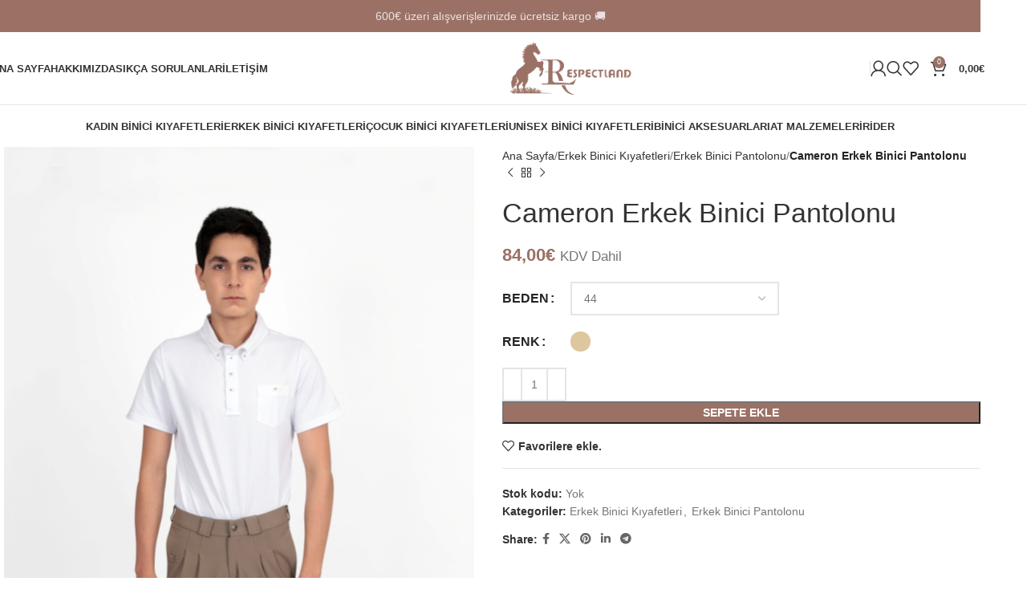

--- FILE ---
content_type: text/html; charset=UTF-8
request_url: https://respectland.com/urun/cameron-erkek-binici-pantolonu-2/
body_size: 44864
content:
<!DOCTYPE html><html lang="tr"><head><script data-no-optimize="1">var litespeed_docref=sessionStorage.getItem("litespeed_docref");litespeed_docref&&(Object.defineProperty(document,"referrer",{get:function(){return litespeed_docref}}),sessionStorage.removeItem("litespeed_docref"));</script> <meta charset="UTF-8"><link rel="profile" href="https://gmpg.org/xfn/11"><link rel="pingback" href="https://respectland.com/xmlrpc.php"><meta name='robots' content='index, follow, max-image-preview:large, max-snippet:-1, max-video-preview:-1' /><style>img:is([sizes="auto" i], [sizes^="auto," i]) { contain-intrinsic-size: 3000px 1500px }</style><title>Cameron Erkek Binici Pantolonu | Respectland</title><link rel="canonical" href="https://respectland.com/urun/cameron-erkek-binici-pantolonu-2/" /><meta property="og:locale" content="tr_TR" /><meta property="og:type" content="article" /><meta property="og:title" content="Cameron Erkek Binici Pantolonu | Respectland" /><meta property="og:url" content="https://respectland.com/urun/cameron-erkek-binici-pantolonu-2/" /><meta property="og:site_name" content="Respectland" /><meta property="article:modified_time" content="2026-01-02T10:51:20+00:00" /><meta property="og:image" content="https://respectland.com/wp-content/uploads/2023/02/CAMERONBEJ.jpg" /><meta property="og:image:width" content="587" /><meta property="og:image:height" content="1024" /><meta property="og:image:type" content="image/jpeg" /><meta name="twitter:card" content="summary_large_image" /><meta name="twitter:label1" content="Tahmini okuma süresi" /><meta name="twitter:data1" content="1 dakika" /> <script type="application/ld+json" class="yoast-schema-graph">{"@context":"https://schema.org","@graph":[{"@type":"WebPage","@id":"https://respectland.com/urun/cameron-erkek-binici-pantolonu-2/","url":"https://respectland.com/urun/cameron-erkek-binici-pantolonu-2/","name":"Cameron Erkek Binici Pantolonu | Respectland","isPartOf":{"@id":"https://respectland.com/#website"},"primaryImageOfPage":{"@id":"https://respectland.com/urun/cameron-erkek-binici-pantolonu-2/#primaryimage"},"image":{"@id":"https://respectland.com/urun/cameron-erkek-binici-pantolonu-2/#primaryimage"},"thumbnailUrl":"https://respectland.com/wp-content/uploads/2023/02/CAMERONBEJ.jpg","datePublished":"2023-02-17T06:37:23+00:00","dateModified":"2026-01-02T10:51:20+00:00","breadcrumb":{"@id":"https://respectland.com/urun/cameron-erkek-binici-pantolonu-2/#breadcrumb"},"inLanguage":"tr","potentialAction":[{"@type":"ReadAction","target":["https://respectland.com/urun/cameron-erkek-binici-pantolonu-2/"]}]},{"@type":"ImageObject","inLanguage":"tr","@id":"https://respectland.com/urun/cameron-erkek-binici-pantolonu-2/#primaryimage","url":"https://respectland.com/wp-content/uploads/2023/02/CAMERONBEJ.jpg","contentUrl":"https://respectland.com/wp-content/uploads/2023/02/CAMERONBEJ.jpg","width":587,"height":1024},{"@type":"BreadcrumbList","@id":"https://respectland.com/urun/cameron-erkek-binici-pantolonu-2/#breadcrumb","itemListElement":[{"@type":"ListItem","position":1,"name":"Ana sayfa","item":"https://respectland.com/"},{"@type":"ListItem","position":2,"name":"Mağaza","item":"https://respectland.com/magaza/"},{"@type":"ListItem","position":3,"name":"Cameron Erkek Binici Pantolonu"}]},{"@type":"WebSite","@id":"https://respectland.com/#website","url":"https://respectland.com/","name":"Respectland","description":"Binici Kıyafetleri &amp; Malzemeleri","potentialAction":[{"@type":"SearchAction","target":{"@type":"EntryPoint","urlTemplate":"https://respectland.com/?s={search_term_string}"},"query-input":{"@type":"PropertyValueSpecification","valueRequired":true,"valueName":"search_term_string"}}],"inLanguage":"tr"}]}</script> <link rel='dns-prefetch' href='//www.googletagmanager.com' /><link rel='dns-prefetch' href='//fonts.googleapis.com' /><link rel="alternate" type="application/rss+xml" title="Respectland &raquo; akışı" href="https://respectland.com/feed/" /><link rel="alternate" type="application/rss+xml" title="Respectland &raquo; yorum akışı" href="https://respectland.com/comments/feed/" /><link rel="alternate" type="application/rss+xml" title="Respectland &raquo; Cameron Erkek Binici Pantolonu yorum akışı" href="https://respectland.com/urun/cameron-erkek-binici-pantolonu-2/feed/" /><link data-optimized="2" rel="stylesheet" href="https://respectland.com/wp-content/litespeed/css/d7e1fc2320515c5542962b79bcee17e2.css?ver=e0b6d" /><style id='classic-theme-styles-inline-css' type='text/css'>/*! This file is auto-generated */
.wp-block-button__link{color:#fff;background-color:#32373c;border-radius:9999px;box-shadow:none;text-decoration:none;padding:calc(.667em + 2px) calc(1.333em + 2px);font-size:1.125em}.wp-block-file__button{background:#32373c;color:#fff;text-decoration:none}</style><style id='safe-svg-svg-icon-style-inline-css' type='text/css'>.safe-svg-cover{text-align:center}.safe-svg-cover .safe-svg-inside{display:inline-block;max-width:100%}.safe-svg-cover svg{height:100%;max-height:100%;max-width:100%;width:100%}</style><style id='global-styles-inline-css' type='text/css'>:root{--wp--preset--aspect-ratio--square: 1;--wp--preset--aspect-ratio--4-3: 4/3;--wp--preset--aspect-ratio--3-4: 3/4;--wp--preset--aspect-ratio--3-2: 3/2;--wp--preset--aspect-ratio--2-3: 2/3;--wp--preset--aspect-ratio--16-9: 16/9;--wp--preset--aspect-ratio--9-16: 9/16;--wp--preset--color--black: #000000;--wp--preset--color--cyan-bluish-gray: #abb8c3;--wp--preset--color--white: #ffffff;--wp--preset--color--pale-pink: #f78da7;--wp--preset--color--vivid-red: #cf2e2e;--wp--preset--color--luminous-vivid-orange: #ff6900;--wp--preset--color--luminous-vivid-amber: #fcb900;--wp--preset--color--light-green-cyan: #7bdcb5;--wp--preset--color--vivid-green-cyan: #00d084;--wp--preset--color--pale-cyan-blue: #8ed1fc;--wp--preset--color--vivid-cyan-blue: #0693e3;--wp--preset--color--vivid-purple: #9b51e0;--wp--preset--gradient--vivid-cyan-blue-to-vivid-purple: linear-gradient(135deg,rgba(6,147,227,1) 0%,rgb(155,81,224) 100%);--wp--preset--gradient--light-green-cyan-to-vivid-green-cyan: linear-gradient(135deg,rgb(122,220,180) 0%,rgb(0,208,130) 100%);--wp--preset--gradient--luminous-vivid-amber-to-luminous-vivid-orange: linear-gradient(135deg,rgba(252,185,0,1) 0%,rgba(255,105,0,1) 100%);--wp--preset--gradient--luminous-vivid-orange-to-vivid-red: linear-gradient(135deg,rgba(255,105,0,1) 0%,rgb(207,46,46) 100%);--wp--preset--gradient--very-light-gray-to-cyan-bluish-gray: linear-gradient(135deg,rgb(238,238,238) 0%,rgb(169,184,195) 100%);--wp--preset--gradient--cool-to-warm-spectrum: linear-gradient(135deg,rgb(74,234,220) 0%,rgb(151,120,209) 20%,rgb(207,42,186) 40%,rgb(238,44,130) 60%,rgb(251,105,98) 80%,rgb(254,248,76) 100%);--wp--preset--gradient--blush-light-purple: linear-gradient(135deg,rgb(255,206,236) 0%,rgb(152,150,240) 100%);--wp--preset--gradient--blush-bordeaux: linear-gradient(135deg,rgb(254,205,165) 0%,rgb(254,45,45) 50%,rgb(107,0,62) 100%);--wp--preset--gradient--luminous-dusk: linear-gradient(135deg,rgb(255,203,112) 0%,rgb(199,81,192) 50%,rgb(65,88,208) 100%);--wp--preset--gradient--pale-ocean: linear-gradient(135deg,rgb(255,245,203) 0%,rgb(182,227,212) 50%,rgb(51,167,181) 100%);--wp--preset--gradient--electric-grass: linear-gradient(135deg,rgb(202,248,128) 0%,rgb(113,206,126) 100%);--wp--preset--gradient--midnight: linear-gradient(135deg,rgb(2,3,129) 0%,rgb(40,116,252) 100%);--wp--preset--font-size--small: 13px;--wp--preset--font-size--medium: 20px;--wp--preset--font-size--large: 36px;--wp--preset--font-size--x-large: 42px;--wp--preset--font-family--inter: "Inter", sans-serif;--wp--preset--font-family--cardo: Cardo;--wp--preset--spacing--20: 0.44rem;--wp--preset--spacing--30: 0.67rem;--wp--preset--spacing--40: 1rem;--wp--preset--spacing--50: 1.5rem;--wp--preset--spacing--60: 2.25rem;--wp--preset--spacing--70: 3.38rem;--wp--preset--spacing--80: 5.06rem;--wp--preset--shadow--natural: 6px 6px 9px rgba(0, 0, 0, 0.2);--wp--preset--shadow--deep: 12px 12px 50px rgba(0, 0, 0, 0.4);--wp--preset--shadow--sharp: 6px 6px 0px rgba(0, 0, 0, 0.2);--wp--preset--shadow--outlined: 6px 6px 0px -3px rgba(255, 255, 255, 1), 6px 6px rgba(0, 0, 0, 1);--wp--preset--shadow--crisp: 6px 6px 0px rgba(0, 0, 0, 1);}:where(.is-layout-flex){gap: 0.5em;}:where(.is-layout-grid){gap: 0.5em;}body .is-layout-flex{display: flex;}.is-layout-flex{flex-wrap: wrap;align-items: center;}.is-layout-flex > :is(*, div){margin: 0;}body .is-layout-grid{display: grid;}.is-layout-grid > :is(*, div){margin: 0;}:where(.wp-block-columns.is-layout-flex){gap: 2em;}:where(.wp-block-columns.is-layout-grid){gap: 2em;}:where(.wp-block-post-template.is-layout-flex){gap: 1.25em;}:where(.wp-block-post-template.is-layout-grid){gap: 1.25em;}.has-black-color{color: var(--wp--preset--color--black) !important;}.has-cyan-bluish-gray-color{color: var(--wp--preset--color--cyan-bluish-gray) !important;}.has-white-color{color: var(--wp--preset--color--white) !important;}.has-pale-pink-color{color: var(--wp--preset--color--pale-pink) !important;}.has-vivid-red-color{color: var(--wp--preset--color--vivid-red) !important;}.has-luminous-vivid-orange-color{color: var(--wp--preset--color--luminous-vivid-orange) !important;}.has-luminous-vivid-amber-color{color: var(--wp--preset--color--luminous-vivid-amber) !important;}.has-light-green-cyan-color{color: var(--wp--preset--color--light-green-cyan) !important;}.has-vivid-green-cyan-color{color: var(--wp--preset--color--vivid-green-cyan) !important;}.has-pale-cyan-blue-color{color: var(--wp--preset--color--pale-cyan-blue) !important;}.has-vivid-cyan-blue-color{color: var(--wp--preset--color--vivid-cyan-blue) !important;}.has-vivid-purple-color{color: var(--wp--preset--color--vivid-purple) !important;}.has-black-background-color{background-color: var(--wp--preset--color--black) !important;}.has-cyan-bluish-gray-background-color{background-color: var(--wp--preset--color--cyan-bluish-gray) !important;}.has-white-background-color{background-color: var(--wp--preset--color--white) !important;}.has-pale-pink-background-color{background-color: var(--wp--preset--color--pale-pink) !important;}.has-vivid-red-background-color{background-color: var(--wp--preset--color--vivid-red) !important;}.has-luminous-vivid-orange-background-color{background-color: var(--wp--preset--color--luminous-vivid-orange) !important;}.has-luminous-vivid-amber-background-color{background-color: var(--wp--preset--color--luminous-vivid-amber) !important;}.has-light-green-cyan-background-color{background-color: var(--wp--preset--color--light-green-cyan) !important;}.has-vivid-green-cyan-background-color{background-color: var(--wp--preset--color--vivid-green-cyan) !important;}.has-pale-cyan-blue-background-color{background-color: var(--wp--preset--color--pale-cyan-blue) !important;}.has-vivid-cyan-blue-background-color{background-color: var(--wp--preset--color--vivid-cyan-blue) !important;}.has-vivid-purple-background-color{background-color: var(--wp--preset--color--vivid-purple) !important;}.has-black-border-color{border-color: var(--wp--preset--color--black) !important;}.has-cyan-bluish-gray-border-color{border-color: var(--wp--preset--color--cyan-bluish-gray) !important;}.has-white-border-color{border-color: var(--wp--preset--color--white) !important;}.has-pale-pink-border-color{border-color: var(--wp--preset--color--pale-pink) !important;}.has-vivid-red-border-color{border-color: var(--wp--preset--color--vivid-red) !important;}.has-luminous-vivid-orange-border-color{border-color: var(--wp--preset--color--luminous-vivid-orange) !important;}.has-luminous-vivid-amber-border-color{border-color: var(--wp--preset--color--luminous-vivid-amber) !important;}.has-light-green-cyan-border-color{border-color: var(--wp--preset--color--light-green-cyan) !important;}.has-vivid-green-cyan-border-color{border-color: var(--wp--preset--color--vivid-green-cyan) !important;}.has-pale-cyan-blue-border-color{border-color: var(--wp--preset--color--pale-cyan-blue) !important;}.has-vivid-cyan-blue-border-color{border-color: var(--wp--preset--color--vivid-cyan-blue) !important;}.has-vivid-purple-border-color{border-color: var(--wp--preset--color--vivid-purple) !important;}.has-vivid-cyan-blue-to-vivid-purple-gradient-background{background: var(--wp--preset--gradient--vivid-cyan-blue-to-vivid-purple) !important;}.has-light-green-cyan-to-vivid-green-cyan-gradient-background{background: var(--wp--preset--gradient--light-green-cyan-to-vivid-green-cyan) !important;}.has-luminous-vivid-amber-to-luminous-vivid-orange-gradient-background{background: var(--wp--preset--gradient--luminous-vivid-amber-to-luminous-vivid-orange) !important;}.has-luminous-vivid-orange-to-vivid-red-gradient-background{background: var(--wp--preset--gradient--luminous-vivid-orange-to-vivid-red) !important;}.has-very-light-gray-to-cyan-bluish-gray-gradient-background{background: var(--wp--preset--gradient--very-light-gray-to-cyan-bluish-gray) !important;}.has-cool-to-warm-spectrum-gradient-background{background: var(--wp--preset--gradient--cool-to-warm-spectrum) !important;}.has-blush-light-purple-gradient-background{background: var(--wp--preset--gradient--blush-light-purple) !important;}.has-blush-bordeaux-gradient-background{background: var(--wp--preset--gradient--blush-bordeaux) !important;}.has-luminous-dusk-gradient-background{background: var(--wp--preset--gradient--luminous-dusk) !important;}.has-pale-ocean-gradient-background{background: var(--wp--preset--gradient--pale-ocean) !important;}.has-electric-grass-gradient-background{background: var(--wp--preset--gradient--electric-grass) !important;}.has-midnight-gradient-background{background: var(--wp--preset--gradient--midnight) !important;}.has-small-font-size{font-size: var(--wp--preset--font-size--small) !important;}.has-medium-font-size{font-size: var(--wp--preset--font-size--medium) !important;}.has-large-font-size{font-size: var(--wp--preset--font-size--large) !important;}.has-x-large-font-size{font-size: var(--wp--preset--font-size--x-large) !important;}
:where(.wp-block-post-template.is-layout-flex){gap: 1.25em;}:where(.wp-block-post-template.is-layout-grid){gap: 1.25em;}
:where(.wp-block-columns.is-layout-flex){gap: 2em;}:where(.wp-block-columns.is-layout-grid){gap: 2em;}
:root :where(.wp-block-pullquote){font-size: 1.5em;line-height: 1.6;}</style><style id='woocommerce-inline-inline-css' type='text/css'>.woocommerce form .form-row .required { visibility: visible; }</style> <script id="woocommerce-google-analytics-integration-gtag-js-after" type="litespeed/javascript">window.dataLayer=window.dataLayer||[];function gtag(){dataLayer.push(arguments)}
for(const mode of[{"analytics_storage":"denied","ad_storage":"denied","ad_user_data":"denied","ad_personalization":"denied","region":["AT","BE","BG","HR","CY","CZ","DK","EE","FI","FR","DE","GR","HU","IS","IE","IT","LV","LI","LT","LU","MT","NL","NO","PL","PT","RO","SK","SI","ES","SE","GB","CH"]}]||[]){gtag("consent","default",{"wait_for_update":500,...mode})}
gtag("js",new Date());gtag("set","developer_id.dOGY3NW",!0);gtag("config","G-XB8F33FMWW",{"track_404":!0,"allow_google_signals":!0,"logged_in":!1,"linker":{"domains":[],"allow_incoming":!0},"custom_map":{"dimension1":"logged_in"}})</script> <script type="litespeed/javascript" data-src="https://respectland.com/wp-includes/js/jquery/jquery.min.js" id="jquery-core-js"></script> <script id="wc-add-to-cart-js-extra" type="litespeed/javascript">var wc_add_to_cart_params={"ajax_url":"\/wp-admin\/admin-ajax.php","wc_ajax_url":"\/?wc-ajax=%%endpoint%%","i18n_view_cart":"Sepetim","cart_url":"https:\/\/respectland.com\/sepet\/","is_cart":"","cart_redirect_after_add":"no"}</script> <script id="wc-single-product-js-extra" type="litespeed/javascript">var wc_single_product_params={"i18n_required_rating_text":"L\u00fctfen bir oy belirleyin","i18n_product_gallery_trigger_text":"Tam ekran g\u00f6rsel galerisini g\u00f6r\u00fcnt\u00fcleyin","review_rating_required":"yes","flexslider":{"rtl":!1,"animation":"slide","smoothHeight":!0,"directionNav":!1,"controlNav":"thumbnails","slideshow":!1,"animationSpeed":500,"animationLoop":!1,"allowOneSlide":!1},"zoom_enabled":"","zoom_options":[],"photoswipe_enabled":"","photoswipe_options":{"shareEl":!1,"closeOnScroll":!1,"history":!1,"hideAnimationDuration":0,"showAnimationDuration":0},"flexslider_enabled":""}</script> <script id="woocommerce-js-extra" type="litespeed/javascript">var woocommerce_params={"ajax_url":"\/wp-admin\/admin-ajax.php","wc_ajax_url":"\/?wc-ajax=%%endpoint%%"}</script> <script></script><link rel="https://api.w.org/" href="https://respectland.com/wp-json/" /><link rel="alternate" title="JSON" type="application/json" href="https://respectland.com/wp-json/wp/v2/product/14672" /><link rel="EditURI" type="application/rsd+xml" title="RSD" href="https://respectland.com/xmlrpc.php?rsd" /><meta name="generator" content="WordPress 6.8.3" /><meta name="generator" content="WooCommerce 9.5.3" /><link rel='shortlink' href='https://respectland.com/?p=14672' /><link rel="alternate" title="oEmbed (JSON)" type="application/json+oembed" href="https://respectland.com/wp-json/oembed/1.0/embed?url=https%3A%2F%2Frespectland.com%2Furun%2Fcameron-erkek-binici-pantolonu-2%2F" /><link rel="alternate" title="oEmbed (XML)" type="text/xml+oembed" href="https://respectland.com/wp-json/oembed/1.0/embed?url=https%3A%2F%2Frespectland.com%2Furun%2Fcameron-erkek-binici-pantolonu-2%2F&#038;format=xml" /><meta name="viewport" content="width=device-width, initial-scale=1.0, maximum-scale=1.0, user-scalable=no">
<noscript><style>.woocommerce-product-gallery{ opacity: 1 !important; }</style></noscript> <script  type="litespeed/javascript">!function(f,b,e,v,n,t,s){if(f.fbq)return;n=f.fbq=function(){n.callMethod?n.callMethod.apply(n,arguments):n.queue.push(arguments)};if(!f._fbq)f._fbq=n;n.push=n;n.loaded=!0;n.version='2.0';n.queue=[];t=b.createElement(e);t.async=!0;t.src=v;s=b.getElementsByTagName(e)[0];s.parentNode.insertBefore(t,s)}(window,document,'script','https://connect.facebook.net/en_US/fbevents.js')</script>  <script  type="litespeed/javascript">fbq('init','491010269759149',{},{"agent":"woocommerce-9.5.3-3.3.1"});fbq('track','PageView',{"source":"woocommerce","version":"9.5.3","pluginVersion":"3.3.1"});document.addEventListener('DOMContentLiteSpeedLoaded',function(){document.body.insertAdjacentHTML('beforeend','<div class=\"wc-facebook-pixel-event-placeholder\"></div>')},!1)</script> <meta name="generator" content="Powered by WPBakery Page Builder - drag and drop page builder for WordPress."/><meta name="generator" content="Powered by Slider Revolution 6.7.24 - responsive, Mobile-Friendly Slider Plugin for WordPress with comfortable drag and drop interface." /><style class='wp-fonts-local' type='text/css'>@font-face{font-family:Inter;font-style:normal;font-weight:300 900;font-display:fallback;src:url('https://respectland.com/wp-content/plugins/woocommerce/assets/fonts/Inter-VariableFont_slnt,wght.woff2') format('woff2');font-stretch:normal;}
@font-face{font-family:Cardo;font-style:normal;font-weight:400;font-display:fallback;src:url('https://respectland.com/wp-content/plugins/woocommerce/assets/fonts/cardo_normal_400.woff2') format('woff2');}</style><link rel="icon" href="https://respectland.com/wp-content/uploads/2020/11/cropped-iconRESPECTLAND-32x32.png" sizes="32x32" /><link rel="icon" href="https://respectland.com/wp-content/uploads/2020/11/cropped-iconRESPECTLAND-192x192.png" sizes="192x192" /><link rel="apple-touch-icon" href="https://respectland.com/wp-content/uploads/2020/11/cropped-iconRESPECTLAND-180x180.png" /><meta name="msapplication-TileImage" content="https://respectland.com/wp-content/uploads/2020/11/cropped-iconRESPECTLAND-270x270.png" /> <script type="litespeed/javascript">function setREVStartSize(e){window.RSIW=window.RSIW===undefined?window.innerWidth:window.RSIW;window.RSIH=window.RSIH===undefined?window.innerHeight:window.RSIH;try{var pw=document.getElementById(e.c).parentNode.offsetWidth,newh;pw=pw===0||isNaN(pw)||(e.l=="fullwidth"||e.layout=="fullwidth")?window.RSIW:pw;e.tabw=e.tabw===undefined?0:parseInt(e.tabw);e.thumbw=e.thumbw===undefined?0:parseInt(e.thumbw);e.tabh=e.tabh===undefined?0:parseInt(e.tabh);e.thumbh=e.thumbh===undefined?0:parseInt(e.thumbh);e.tabhide=e.tabhide===undefined?0:parseInt(e.tabhide);e.thumbhide=e.thumbhide===undefined?0:parseInt(e.thumbhide);e.mh=e.mh===undefined||e.mh==""||e.mh==="auto"?0:parseInt(e.mh,0);if(e.layout==="fullscreen"||e.l==="fullscreen")
newh=Math.max(e.mh,window.RSIH);else{e.gw=Array.isArray(e.gw)?e.gw:[e.gw];for(var i in e.rl)if(e.gw[i]===undefined||e.gw[i]===0)e.gw[i]=e.gw[i-1];e.gh=e.el===undefined||e.el===""||(Array.isArray(e.el)&&e.el.length==0)?e.gh:e.el;e.gh=Array.isArray(e.gh)?e.gh:[e.gh];for(var i in e.rl)if(e.gh[i]===undefined||e.gh[i]===0)e.gh[i]=e.gh[i-1];var nl=new Array(e.rl.length),ix=0,sl;e.tabw=e.tabhide>=pw?0:e.tabw;e.thumbw=e.thumbhide>=pw?0:e.thumbw;e.tabh=e.tabhide>=pw?0:e.tabh;e.thumbh=e.thumbhide>=pw?0:e.thumbh;for(var i in e.rl)nl[i]=e.rl[i]<window.RSIW?0:e.rl[i];sl=nl[0];for(var i in nl)if(sl>nl[i]&&nl[i]>0){sl=nl[i];ix=i}
var m=pw>(e.gw[ix]+e.tabw+e.thumbw)?1:(pw-(e.tabw+e.thumbw))/(e.gw[ix]);newh=(e.gh[ix]*m)+(e.tabh+e.thumbh)}
var el=document.getElementById(e.c);if(el!==null&&el)el.style.height=newh+"px";el=document.getElementById(e.c+"_wrapper");if(el!==null&&el){el.style.height=newh+"px";el.style.display="block"}}catch(e){console.log("Failure at Presize of Slider:"+e)}}</script> <style type="text/css" id="wp-custom-css">.product-label.out-of-stock {
    background-color: #ea0000!important;
    color: #ffffff;
    font-weight: 900;
	 font-size: 8px;
}
.labels-rounded .out-of-stock {
    max-width: 80px;
    font-size: 12px;
}

.wd-nav[class*="wd-style-"]>li:is(.wd-has-children,.menu-item-has-children)>a:after
{
	display:none;
}

.grecaptcha-badge {
    display: none !important;
}

.nav-link-count
{
	display:none!important;
}

.cat-item-15
{
	display:none!important;
}</style><style></style><noscript><style>.wpb_animate_when_almost_visible { opacity: 1; }</style></noscript></head><body class="wp-singular product-template-default single single-product postid-14672 wp-theme-woodmart theme-woodmart woocommerce woocommerce-page woocommerce-no-js wrapper-full-width  categories-accordion-on header-banner-display header-banner-enabled woodmart-ajax-shop-on notifications-sticky wpb-js-composer js-comp-ver-8.1 vc_responsive currency-eur"> <script type="text/javascript" id="wd-flicker-fix">// Flicker fix.</script> <div class="wd-page-wrapper website-wrapper"><header class="whb-header whb-header_880538 whb-full-width whb-sticky-shadow whb-scroll-stick whb-sticky-real"><div class="whb-main-header"><div class="whb-row whb-general-header whb-sticky-row whb-without-bg whb-border-fullwidth whb-color-dark whb-flex-equal-sides"><div class="container"><div class="whb-flex-row whb-general-header-inner"><div class="whb-column whb-col-left whb-visible-lg"><div class="wd-header-nav wd-header-secondary-nav text-left" role="navigation" aria-label="Secondary navigation"><ul id="menu-menu-right" class="menu wd-nav wd-nav-secondary wd-style-underline wd-gap-s"><li id="menu-item-19590" class="menu-item menu-item-type-post_type menu-item-object-page menu-item-home menu-item-19590 item-level-0 menu-simple-dropdown wd-event-hover" ><a href="https://respectland.com/" class="woodmart-nav-link"><span class="nav-link-text">Ana Sayfa</span></a></li><li id="menu-item-19564" class="menu-item menu-item-type-post_type menu-item-object-page menu-item-19564 item-level-0 menu-simple-dropdown wd-event-hover" ><a href="https://respectland.com/hakkimizda/" class="woodmart-nav-link"><span class="nav-link-text">Hakkımızda</span></a></li><li id="menu-item-19565" class="menu-item menu-item-type-post_type menu-item-object-page menu-item-19565 item-level-0 menu-simple-dropdown wd-event-hover" ><a href="https://respectland.com/sikca-sorulanlar/" class="woodmart-nav-link"><span class="nav-link-text">Sıkça Sorulanlar</span></a></li><li id="menu-item-19566" class="menu-item menu-item-type-post_type menu-item-object-page menu-item-19566 item-level-0 menu-simple-dropdown wd-event-hover" ><a href="https://respectland.com/iletisim/" class="woodmart-nav-link"><span class="nav-link-text">İletişim</span></a></li></ul></div></div><div class="whb-column whb-col-center whb-visible-lg"><div class="site-logo wd-switch-logo">
<a href="https://respectland.com/" class="wd-logo wd-main-logo" rel="home" aria-label="Site logo">
<img data-lazyloaded="1" src="[data-uri]" width="1461" height="717" data-src="https://respectland.com/wp-content/uploads/2020/11/RESPECTLAND.png" alt="Respectland" style="max-width: 210px;" />	</a>
<a href="https://respectland.com/" class="wd-logo wd-sticky-logo" rel="home">
<img data-lazyloaded="1" src="[data-uri]" width="1461" height="717" data-src="https://respectland.com/wp-content/uploads/2020/11/RESPECTLAND.png" alt="Respectland" style="max-width: 250px;" />		</a></div></div><div class="whb-column whb-col-right whb-visible-lg"><div class="wd-header-divider whb-divider-default  whb-fceippltd8lwsk1mvppt"></div><div class="wd-header-my-account wd-tools-element wd-event-hover wd-design-1 wd-account-style-icon login-side-opener whb-vssfpylqqax9pvkfnxoz">
<a href="https://respectland.com/hesabim/" title="Hesabım">
<span class="wd-tools-icon">
</span>
<span class="wd-tools-text">
Giriş Yap / Üye Ol			</span></a></div><div class="wd-header-search wd-tools-element wd-design-1 wd-style-icon wd-display-full-screen whb-9x1ytaxq7aphtb3npidp" title="Search">
<a href="#" rel="nofollow" aria-label="Search">
<span class="wd-tools-icon">
</span><span class="wd-tools-text">
Search			</span></a></div><div class="wd-header-wishlist wd-tools-element wd-style-icon wd-with-count wd-design-2 whb-a22wdkiy3r40yw2paskq" title="Favorilerim">
<a href="https://respectland.com/favoriler/" title="Wishlist products">
<span class="wd-tools-icon">
<span class="wd-tools-count">
0					</span>
</span><span class="wd-tools-text">
Favoriler			</span></a></div><div class="wd-header-cart wd-tools-element wd-design-5 cart-widget-opener whb-nedhm962r512y1xz9j06">
<a href="https://respectland.com/sepet/" title="Sepet">
<span class="wd-tools-icon">
<span class="wd-cart-number wd-tools-count">0 <span>items</span></span>
</span>
<span class="wd-tools-text">
<span class="wd-cart-subtotal"><span class="woocs_special_price_code" ><span class="woocommerce-Price-amount amount"><bdi>0,00<span class="woocommerce-Price-currencySymbol">&euro;</span></bdi></span></span></span>
</span></a></div></div><div class="whb-column whb-mobile-left whb-hidden-lg"><div class="wd-tools-element wd-header-mobile-nav wd-style-text wd-design-1 whb-g1k0m1tib7raxrwkm1t3">
<a href="#" rel="nofollow" aria-label="Open mobile menu">
<span class="wd-tools-icon">
</span><span class="wd-tools-text">Menu</span></a></div></div><div class="whb-column whb-mobile-center whb-hidden-lg"><div class="site-logo wd-switch-logo">
<a href="https://respectland.com/" class="wd-logo wd-main-logo" rel="home" aria-label="Site logo">
<img data-lazyloaded="1" src="[data-uri]" width="1461" height="717" data-src="https://respectland.com/wp-content/uploads/2020/11/RESPECTLAND.png" alt="Respectland" style="max-width: 138px;" />	</a>
<a href="https://respectland.com/" class="wd-logo wd-sticky-logo" rel="home">
<img data-lazyloaded="1" src="[data-uri]" width="1461" height="717" data-src="https://respectland.com/wp-content/uploads/2020/11/RESPECTLAND.png" alt="Respectland" style="max-width: 150px;" />		</a></div></div><div class="whb-column whb-mobile-right whb-hidden-lg"><div class="wd-header-cart wd-tools-element wd-design-5 cart-widget-opener whb-trk5sfmvib0ch1s1qbtc">
<a href="https://respectland.com/sepet/" title="Sepet">
<span class="wd-tools-icon">
<span class="wd-cart-number wd-tools-count">0 <span>items</span></span>
</span>
<span class="wd-tools-text">
<span class="wd-cart-subtotal"><span class="woocs_special_price_code" ><span class="woocommerce-Price-amount amount"><bdi>0,00<span class="woocommerce-Price-currencySymbol">&euro;</span></bdi></span></span></span>
</span></a></div></div></div></div></div><div class="whb-row whb-header-bottom whb-not-sticky-row whb-without-bg whb-without-border whb-color-dark whb-hidden-mobile whb-flex-flex-middle"><div class="container"><div class="whb-flex-row whb-header-bottom-inner"><div class="whb-column whb-col-left whb-visible-lg whb-empty-column"></div><div class="whb-column whb-col-center whb-visible-lg"><div class="wd-header-nav wd-header-main-nav text-center wd-design-1" role="navigation" aria-label="Main navigation"><ul id="menu-yeni-menu" class="menu wd-nav wd-nav-main wd-style-separated wd-gap-s"><li id="menu-item-19521" class="menu-item menu-item-type-taxonomy menu-item-object-product_cat menu-item-has-children menu-item-19521 item-level-0 menu-simple-dropdown wd-event-hover" ><a href="https://respectland.com/urun-kategori/kadin-binici-kiyafetleri/" class="woodmart-nav-link"><span class="nav-link-text">Kadın Binici Kıyafetleri</span></a><div class="color-scheme-dark wd-design-default wd-dropdown-menu wd-dropdown"><div class="container wd-entry-content"><ul class="wd-sub-menu color-scheme-dark"><li id="menu-item-19522" class="menu-item menu-item-type-taxonomy menu-item-object-product_cat menu-item-19522 item-level-1 wd-event-hover" ><a href="https://respectland.com/urun-kategori/kadin-binici-kiyafetleri/kadin-binici-pantolonu/" class="woodmart-nav-link">Kadın Binici Pantolonu</a></li><li id="menu-item-19523" class="menu-item menu-item-type-taxonomy menu-item-object-product_cat menu-item-19523 item-level-1 wd-event-hover" ><a href="https://respectland.com/urun-kategori/kadin-binici-kiyafetleri/kadin-binici-yelegi/" class="woodmart-nav-link">Kadın Binici Yeleği</a></li><li id="menu-item-19524" class="menu-item menu-item-type-taxonomy menu-item-object-product_cat menu-item-19524 item-level-1 wd-event-hover" ><a href="https://respectland.com/urun-kategori/kadin-binici-kiyafetleri/kadin-binici-montu/" class="woodmart-nav-link">Kadın Binici Montu</a></li><li id="menu-item-19525" class="menu-item menu-item-type-taxonomy menu-item-object-product_cat menu-item-19525 item-level-1 wd-event-hover" ><a href="https://respectland.com/urun-kategori/kadin-binici-kiyafetleri/kadin-binici-gomlegi/" class="woodmart-nav-link">Kadın Binici Gömleği</a></li><li id="menu-item-19526" class="menu-item menu-item-type-taxonomy menu-item-object-product_cat menu-item-19526 item-level-1 wd-event-hover" ><a href="https://respectland.com/urun-kategori/kadin-binici-kiyafetleri/kadin-binici-ceketi/" class="woodmart-nav-link">Kadın Binici Ceketi</a></li><li id="menu-item-19527" class="menu-item menu-item-type-taxonomy menu-item-object-product_cat menu-item-19527 item-level-1 wd-event-hover" ><a href="https://respectland.com/urun-kategori/kadin-binici-kiyafetleri/kadin-binici-t-shirt/" class="woodmart-nav-link">Kadın Binici T-Shirt</a></li></ul></div></div></li><li id="menu-item-19528" class="menu-item menu-item-type-taxonomy menu-item-object-product_cat current-product-ancestor current-menu-parent current-product-parent menu-item-has-children menu-item-19528 item-level-0 menu-simple-dropdown wd-event-hover" ><a href="https://respectland.com/urun-kategori/erkek-binici-kiyafetleri/" class="woodmart-nav-link"><span class="nav-link-text">Erkek Binici Kıyafetleri</span></a><div class="color-scheme-dark wd-design-default wd-dropdown-menu wd-dropdown"><div class="container wd-entry-content"><ul class="wd-sub-menu color-scheme-dark"><li id="menu-item-19529" class="menu-item menu-item-type-taxonomy menu-item-object-product_cat current-product-ancestor current-menu-parent current-product-parent menu-item-19529 item-level-1 wd-event-hover" ><a href="https://respectland.com/urun-kategori/erkek-binici-kiyafetleri/erkek-binici-pantolonu/" class="woodmart-nav-link">Erkek Binici Pantolonu</a></li><li id="menu-item-19530" class="menu-item menu-item-type-taxonomy menu-item-object-product_cat menu-item-19530 item-level-1 wd-event-hover" ><a href="https://respectland.com/urun-kategori/erkek-binici-kiyafetleri/erkek-binici-yelegi/" class="woodmart-nav-link">Erkek Binici Yeleği</a></li><li id="menu-item-19531" class="menu-item menu-item-type-taxonomy menu-item-object-product_cat menu-item-19531 item-level-1 wd-event-hover" ><a href="https://respectland.com/urun-kategori/erkek-binici-kiyafetleri/erkek-binici-montu/" class="woodmart-nav-link">Erkek Binici Montu</a></li><li id="menu-item-19532" class="menu-item menu-item-type-taxonomy menu-item-object-product_cat menu-item-19532 item-level-1 wd-event-hover" ><a href="https://respectland.com/urun-kategori/erkek-binici-kiyafetleri/erkek-binici-gomlegi/" class="woodmart-nav-link">Erkek Binici Gömleği</a></li><li id="menu-item-19533" class="menu-item menu-item-type-taxonomy menu-item-object-product_cat menu-item-19533 item-level-1 wd-event-hover" ><a href="https://respectland.com/urun-kategori/erkek-binici-kiyafetleri/erkek-binici-t-shirt/" class="woodmart-nav-link">Erkek Binici T-Shirt</a></li><li id="menu-item-19534" class="menu-item menu-item-type-taxonomy menu-item-object-product_cat menu-item-19534 item-level-1 wd-event-hover" ><a href="https://respectland.com/urun-kategori/erkek-binici-kiyafetleri/erkek-binici-ceketi/" class="woodmart-nav-link">Erkek Binici Ceketi</a></li></ul></div></div></li><li id="menu-item-19535" class="menu-item menu-item-type-taxonomy menu-item-object-product_cat menu-item-has-children menu-item-19535 item-level-0 menu-simple-dropdown wd-event-hover" ><a href="https://respectland.com/urun-kategori/cocuk-binici-kiyafetleri/" class="woodmart-nav-link"><span class="nav-link-text">Çocuk Binici Kıyafetleri</span></a><div class="color-scheme-dark wd-design-default wd-dropdown-menu wd-dropdown"><div class="container wd-entry-content"><ul class="wd-sub-menu color-scheme-dark"><li id="menu-item-19536" class="menu-item menu-item-type-taxonomy menu-item-object-product_cat menu-item-19536 item-level-1 wd-event-hover" ><a href="https://respectland.com/urun-kategori/cocuk-binici-kiyafetleri/cocuk-binici-pantolonu/" class="woodmart-nav-link">Çocuk Binici Pantolonu</a></li><li id="menu-item-19537" class="menu-item menu-item-type-taxonomy menu-item-object-product_cat menu-item-19537 item-level-1 wd-event-hover" ><a href="https://respectland.com/urun-kategori/cocuk-binici-kiyafetleri/cocuk-binici-yelegi/" class="woodmart-nav-link">Çocuk Binici Yeleği</a></li><li id="menu-item-19538" class="menu-item menu-item-type-taxonomy menu-item-object-product_cat menu-item-19538 item-level-1 wd-event-hover" ><a href="https://respectland.com/urun-kategori/cocuk-binici-kiyafetleri/cocuk-binici-montu/" class="woodmart-nav-link">Çocuk Binici Montu</a></li><li id="menu-item-19539" class="menu-item menu-item-type-taxonomy menu-item-object-product_cat menu-item-19539 item-level-1 wd-event-hover" ><a href="https://respectland.com/urun-kategori/cocuk-binici-kiyafetleri/cocuk-binici-gomlegi/" class="woodmart-nav-link">Çocuk Binici Gömleği</a></li><li id="menu-item-19540" class="menu-item menu-item-type-taxonomy menu-item-object-product_cat menu-item-19540 item-level-1 wd-event-hover" ><a href="https://respectland.com/urun-kategori/cocuk-binici-kiyafetleri/cocuk-binici-t-shirt/" class="woodmart-nav-link">Çocuk Binici T-Shirt</a></li></ul></div></div></li><li id="menu-item-19541" class="menu-item menu-item-type-taxonomy menu-item-object-product_cat menu-item-has-children menu-item-19541 item-level-0 menu-simple-dropdown wd-event-hover" ><a href="https://respectland.com/urun-kategori/unisex-binici-kiyafetleri/" class="woodmart-nav-link"><span class="nav-link-text">Unisex Binici Kıyafetleri</span></a><div class="color-scheme-dark wd-design-default wd-dropdown-menu wd-dropdown"><div class="container wd-entry-content"><ul class="wd-sub-menu color-scheme-dark"><li id="menu-item-19542" class="menu-item menu-item-type-taxonomy menu-item-object-product_cat menu-item-19542 item-level-1 wd-event-hover" ><a href="https://respectland.com/urun-kategori/unisex-binici-kiyafetleri/binici-yelegi/" class="woodmart-nav-link">Binici Yeleği</a></li><li id="menu-item-19543" class="menu-item menu-item-type-taxonomy menu-item-object-product_cat menu-item-19543 item-level-1 wd-event-hover" ><a href="https://respectland.com/urun-kategori/unisex-binici-kiyafetleri/binici-montu/" class="woodmart-nav-link">Binici Montu</a></li></ul></div></div></li><li id="menu-item-19544" class="menu-item menu-item-type-taxonomy menu-item-object-product_cat menu-item-has-children menu-item-19544 item-level-0 menu-simple-dropdown wd-event-hover" ><a href="https://respectland.com/urun-kategori/binici-aksesuarlari/" class="woodmart-nav-link"><span class="nav-link-text">Binici Aksesuarları</span></a><div class="color-scheme-dark wd-design-default wd-dropdown-menu wd-dropdown"><div class="container wd-entry-content"><ul class="wd-sub-menu color-scheme-dark"><li id="menu-item-19545" class="menu-item menu-item-type-taxonomy menu-item-object-product_cat menu-item-19545 item-level-1 wd-event-hover" ><a href="https://respectland.com/urun-kategori/binici-aksesuarlari/chaps/" class="woodmart-nav-link">Chaps</a></li><li id="menu-item-19546" class="menu-item menu-item-type-taxonomy menu-item-object-product_cat menu-item-19546 item-level-1 wd-event-hover" ><a href="https://respectland.com/urun-kategori/binici-aksesuarlari/corap/" class="woodmart-nav-link">Çorap</a></li><li id="menu-item-19547" class="menu-item menu-item-type-taxonomy menu-item-object-product_cat menu-item-19547 item-level-1 wd-event-hover" ><a href="https://respectland.com/urun-kategori/binici-aksesuarlari/eldiven/" class="woodmart-nav-link">Eldiven</a></li><li id="menu-item-19548" class="menu-item menu-item-type-taxonomy menu-item-object-product_cat menu-item-19548 item-level-1 wd-event-hover" ><a href="https://respectland.com/urun-kategori/binici-aksesuarlari/ayakkabi/" class="woodmart-nav-link">Ayakkabı</a></li><li id="menu-item-19549" class="menu-item menu-item-type-taxonomy menu-item-object-product_cat menu-item-19549 item-level-1 wd-event-hover" ><a href="https://respectland.com/urun-kategori/binici-aksesuarlari/kravat/" class="woodmart-nav-link">Kravat</a></li><li id="menu-item-19550" class="menu-item menu-item-type-taxonomy menu-item-object-product_cat menu-item-19550 item-level-1 wd-event-hover" ><a href="https://respectland.com/urun-kategori/binici-aksesuarlari/koruyucu-ekipman/" class="woodmart-nav-link">Koruyucu Ekipman</a></li><li id="menu-item-19551" class="menu-item menu-item-type-taxonomy menu-item-object-product_cat menu-item-19551 item-level-1 wd-event-hover" ><a href="https://respectland.com/urun-kategori/binici-aksesuarlari/kamci/" class="woodmart-nav-link">Kamçı</a></li></ul></div></div></li><li id="menu-item-19552" class="menu-item menu-item-type-taxonomy menu-item-object-product_cat menu-item-has-children menu-item-19552 item-level-0 menu-simple-dropdown wd-event-hover" ><a href="https://respectland.com/urun-kategori/at-malzemeleri/" class="woodmart-nav-link"><span class="nav-link-text">At Malzemeleri</span></a><div class="color-scheme-dark wd-design-default wd-dropdown-menu wd-dropdown"><div class="container wd-entry-content"><ul class="wd-sub-menu color-scheme-dark"><li id="menu-item-19553" class="menu-item menu-item-type-taxonomy menu-item-object-product_cat menu-item-19553 item-level-1 wd-event-hover" ><a href="https://respectland.com/urun-kategori/at-malzemeleri/eyer-alti/" class="woodmart-nav-link">Eyer Altı</a></li><li id="menu-item-19554" class="menu-item menu-item-type-taxonomy menu-item-object-product_cat menu-item-19554 item-level-1 wd-event-hover" ><a href="https://respectland.com/urun-kategori/at-malzemeleri/eyer-ve-malzemeleri/" class="woodmart-nav-link">Eyer ve Malzemeleri</a></li><li id="menu-item-19555" class="menu-item menu-item-type-taxonomy menu-item-object-product_cat menu-item-19555 item-level-1 wd-event-hover" ><a href="https://respectland.com/urun-kategori/at-malzemeleri/bandaj/" class="woodmart-nav-link">Bandaj</a></li><li id="menu-item-19556" class="menu-item menu-item-type-taxonomy menu-item-object-product_cat menu-item-19556 item-level-1 wd-event-hover" ><a href="https://respectland.com/urun-kategori/at-malzemeleri/at-basligi/" class="woodmart-nav-link">At Başlığı</a></li><li id="menu-item-19557" class="menu-item menu-item-type-taxonomy menu-item-object-product_cat menu-item-19557 item-level-1 wd-event-hover" ><a href="https://respectland.com/urun-kategori/at-malzemeleri/suspansiyon/" class="woodmart-nav-link">Suspansiyon</a></li></ul></div></div></li><li id="menu-item-19558" class="menu-item menu-item-type-taxonomy menu-item-object-product_cat menu-item-19558 item-level-0 menu-simple-dropdown wd-event-hover" ><a href="https://respectland.com/urun-kategori/rider/" class="woodmart-nav-link"><span class="nav-link-text">Rider</span></a></li></ul></div></div><div class="whb-column whb-col-right whb-visible-lg whb-empty-column"></div><div class="whb-column whb-col-mobile whb-hidden-lg whb-empty-column"></div></div></div></div></div></header><div class="wd-page-content main-page-wrapper"><main class="wd-content-layout content-layout-wrapper wd-builder-off" role="main"><div class="wd-content-area site-content"><div class="container"></div><div id="product-14672" class="single-product-page single-product-content product-design-default tabs-location-standard tabs-type-tabs meta-location-add_to_cart reviews-location-tabs product-no-bg product type-product post-14672 status-publish first instock product_cat-erkek-binici-kiyafetleri product_cat-erkek-binici-pantolonu has-post-thumbnail taxable shipping-taxable purchasable product-type-variable has-default-attributes"><div class="container"><div class="woocommerce-notices-wrapper"></div><div class="product-image-summary-wrap"><div class="product-image-summary" ><div class="product-image-summary-inner wd-grid-g" style="--wd-col-lg:12;--wd-gap-lg:30px;--wd-gap-sm:20px;"><div class="product-images wd-grid-col" style="--wd-col-lg:6;--wd-col-md:6;--wd-col-sm:12;"><div class="woocommerce-product-gallery woocommerce-product-gallery--with-images woocommerce-product-gallery--columns-4 images wd-has-thumb thumbs-position-bottom images image-action-zoom"><div class="wd-carousel-container wd-gallery-images"><div class="wd-carousel-inner"><figure class="woocommerce-product-gallery__wrapper wd-carousel wd-grid" style="--wd-col-lg:1;--wd-col-md:1;--wd-col-sm:1;"><div class="wd-carousel-wrap"><div class="wd-carousel-item"><figure data-thumb="https://respectland.com/wp-content/uploads/2023/02/CAMERONBEJ-150x262.jpg" class="woocommerce-product-gallery__image"><a data-elementor-open-lightbox="no" href="https://respectland.com/wp-content/uploads/2023/02/CAMERONBEJ.jpg"><img width="587" height="1024" src="https://respectland.com/wp-content/uploads/2023/02/CAMERONBEJ.jpg" class="wp-post-image wp-post-image" alt="" title="CAMERONBEJ" data-caption="" data-src="https://respectland.com/wp-content/uploads/2023/02/CAMERONBEJ.jpg" data-large_image="https://respectland.com/wp-content/uploads/2023/02/CAMERONBEJ.jpg" data-large_image_width="587" data-large_image_height="1024" decoding="async" fetchpriority="high" srcset="https://respectland.com/wp-content/uploads/2023/02/CAMERONBEJ.jpg 587w, https://respectland.com/wp-content/uploads/2023/02/CAMERONBEJ-150x262.jpg 150w, https://respectland.com/wp-content/uploads/2023/02/CAMERONBEJ-172x300.jpg 172w" sizes="(max-width: 587px) 100vw, 587px" /></a></figure></div><div class="wd-carousel-item"><figure data-thumb="https://respectland.com/wp-content/uploads/2023/02/CAMERONBEJ2-150x275.jpg" class="woocommerce-product-gallery__image">
<a data-elementor-open-lightbox="no" href="https://respectland.com/wp-content/uploads/2023/02/CAMERONBEJ2.jpg">
<img width="558" height="1024" src="https://respectland.com/wp-content/uploads/2023/02/CAMERONBEJ2.jpg" class="" alt="" title="CAMERONBEJ2" data-caption="" data-src="https://respectland.com/wp-content/uploads/2023/02/CAMERONBEJ2.jpg" data-large_image="https://respectland.com/wp-content/uploads/2023/02/CAMERONBEJ2.jpg" data-large_image_width="558" data-large_image_height="1024" decoding="async" srcset="https://respectland.com/wp-content/uploads/2023/02/CAMERONBEJ2.jpg 558w, https://respectland.com/wp-content/uploads/2023/02/CAMERONBEJ2-150x275.jpg 150w, https://respectland.com/wp-content/uploads/2023/02/CAMERONBEJ2-163x300.jpg 163w" sizes="(max-width: 558px) 100vw, 558px" />				</a></figure></div><div class="wd-carousel-item"><figure data-thumb="https://respectland.com/wp-content/uploads/2023/02/CAMERONBEJ1-150x272.jpg" class="woocommerce-product-gallery__image">
<a data-elementor-open-lightbox="no" href="https://respectland.com/wp-content/uploads/2023/02/CAMERONBEJ1.jpg">
<img width="564" height="1024" src="https://respectland.com/wp-content/uploads/2023/02/CAMERONBEJ1.jpg" class="" alt="" title="CAMERONBEJ1" data-caption="" data-src="https://respectland.com/wp-content/uploads/2023/02/CAMERONBEJ1.jpg" data-large_image="https://respectland.com/wp-content/uploads/2023/02/CAMERONBEJ1.jpg" data-large_image_width="564" data-large_image_height="1024" decoding="async" srcset="https://respectland.com/wp-content/uploads/2023/02/CAMERONBEJ1.jpg 564w, https://respectland.com/wp-content/uploads/2023/02/CAMERONBEJ1-150x272.jpg 150w, https://respectland.com/wp-content/uploads/2023/02/CAMERONBEJ1-165x300.jpg 165w" sizes="(max-width: 564px) 100vw, 564px" />				</a></figure></div></div></figure><div class="wd-nav-arrows wd-pos-sep wd-hover-1 wd-custom-style wd-icon-1"><div class="wd-btn-arrow wd-prev wd-disabled"><div class="wd-arrow-inner"></div></div><div class="wd-btn-arrow wd-next"><div class="wd-arrow-inner"></div></div></div><div class="product-additional-galleries"><div class="wd-show-product-gallery-wrap wd-action-btn wd-style-icon-bg-text wd-gallery-btn"><a href="#" rel="nofollow" class="woodmart-show-product-gallery"><span>Click to enlarge</span></a></div></div></div></div><div class="wd-carousel-container wd-gallery-thumb"><div class="wd-carousel-inner"><div class="wd-carousel wd-grid" style="--wd-col-lg:4;--wd-col-md:4;--wd-col-sm:3;"><div class="wd-carousel-wrap"><div class="wd-carousel-item ">
<img data-lazyloaded="1" src="[data-uri]" width="150" height="262" data-src="https://respectland.com/wp-content/uploads/2023/02/CAMERONBEJ-150x262.jpg" class="attachment-150x0 size-150x0" alt="" decoding="async" loading="lazy" data-srcset="https://respectland.com/wp-content/uploads/2023/02/CAMERONBEJ-150x262.jpg 150w, https://respectland.com/wp-content/uploads/2023/02/CAMERONBEJ-172x300.jpg 172w, https://respectland.com/wp-content/uploads/2023/02/CAMERONBEJ.jpg 587w" data-sizes="auto, (max-width: 150px) 100vw, 150px" /></div><div class="wd-carousel-item ">
<img data-lazyloaded="1" src="[data-uri]" width="150" height="275" data-src="https://respectland.com/wp-content/uploads/2023/02/CAMERONBEJ2-150x275.jpg" class="attachment-150x0 size-150x0" alt="" decoding="async" loading="lazy" data-srcset="https://respectland.com/wp-content/uploads/2023/02/CAMERONBEJ2-150x275.jpg 150w, https://respectland.com/wp-content/uploads/2023/02/CAMERONBEJ2-163x300.jpg 163w, https://respectland.com/wp-content/uploads/2023/02/CAMERONBEJ2.jpg 558w" data-sizes="auto, (max-width: 150px) 100vw, 150px" /></div><div class="wd-carousel-item ">
<img data-lazyloaded="1" src="[data-uri]" width="150" height="272" data-src="https://respectland.com/wp-content/uploads/2023/02/CAMERONBEJ1-150x272.jpg" class="attachment-150x0 size-150x0" alt="" decoding="async" loading="lazy" data-srcset="https://respectland.com/wp-content/uploads/2023/02/CAMERONBEJ1-150x272.jpg 150w, https://respectland.com/wp-content/uploads/2023/02/CAMERONBEJ1-165x300.jpg 165w, https://respectland.com/wp-content/uploads/2023/02/CAMERONBEJ1.jpg 564w" data-sizes="auto, (max-width: 150px) 100vw, 150px" /></div></div></div><div class="wd-nav-arrows wd-thumb-nav wd-custom-style wd-pos-sep wd-icon-1"><div class="wd-btn-arrow wd-prev wd-disabled"><div class="wd-arrow-inner"></div></div><div class="wd-btn-arrow wd-next"><div class="wd-arrow-inner"></div></div></div></div></div></div></div><div class="summary entry-summary text-left wd-grid-col" style="--wd-col-lg:6;--wd-col-md:6;--wd-col-sm:12;"><div class="summary-inner wd-set-mb reset-last-child"><div class="single-breadcrumbs-wrapper wd-grid-f"><nav class="wd-breadcrumbs woocommerce-breadcrumb" aria-label="Breadcrumb">				<span typeof="v:Breadcrumb" class="">
<a href="https://respectland.com" rel="v:url" property="v:title">
Ana Sayfa					</a>
</span>
<span class="wd-delimiter"></span>				<span typeof="v:Breadcrumb" class="">
<a href="https://respectland.com/urun-kategori/erkek-binici-kiyafetleri/" rel="v:url" property="v:title">
Erkek Binici Kıyafetleri					</a>
</span>
<span class="wd-delimiter"></span>				<span typeof="v:Breadcrumb" class=" wd-last-link">
<a href="https://respectland.com/urun-kategori/erkek-binici-kiyafetleri/erkek-binici-pantolonu/" rel="v:url" property="v:title">
Erkek Binici Pantolonu					</a>
</span>
<span class="wd-delimiter"></span>				<span class="wd-last">
Cameron Erkek Binici Pantolonu				</span></nav><div class="wd-products-nav"><div class="wd-event-hover">
<a class="wd-product-nav-btn wd-btn-prev" href="https://respectland.com/urun/neopren-chaps-2/" aria-label="Previous product"></a><div class="wd-dropdown">
<a href="https://respectland.com/urun/neopren-chaps-2/" class="wd-product-nav-thumb">
<img data-lazyloaded="1" src="[data-uri]" width="500" height="500" data-src="https://respectland.com/wp-content/uploads/2023/01/NEOPRENBUYUK-500x500.jpg" class="attachment-woocommerce_thumbnail size-woocommerce_thumbnail" alt="" decoding="async" loading="lazy" data-srcset="https://respectland.com/wp-content/uploads/2023/01/NEOPRENBUYUK-500x500.jpg 500w, https://respectland.com/wp-content/uploads/2023/01/NEOPRENBUYUK-150x150.jpg 150w, https://respectland.com/wp-content/uploads/2023/01/NEOPRENBUYUK-100x100.jpg 100w" data-sizes="auto, (max-width: 500px) 100vw, 500px" />				</a><div class="wd-product-nav-desc">
<a href="https://respectland.com/urun/neopren-chaps-2/" class="wd-entities-title">
Yetişkin Neopren Chaps					</a><span class="price">
<span class="woocs_price_code" data-currency="" data-redraw-id="6973da814f26f" data-product-id="14667"><span class="woocommerce-Price-amount amount">42,00<span class="woocommerce-Price-currencySymbol">&euro;</span></span> <small class="woocommerce-price-suffix">KDV Dahil</small></span>					</span></div></div></div>
<a href="https://respectland.com/magaza/" class="wd-product-nav-btn wd-btn-back wd-tooltip">
<span>
Ürünlere dön		</span>
</a><div class="wd-event-hover">
<a class="wd-product-nav-btn wd-btn-next" href="https://respectland.com/urun/cameron-erkek-binici-pantolonu-3/" aria-label="Next product"></a><div class="wd-dropdown">
<a href="https://respectland.com/urun/cameron-erkek-binici-pantolonu-3/" class="wd-product-nav-thumb">
<img data-lazyloaded="1" src="[data-uri]" width="500" height="500" data-src="https://respectland.com/wp-content/uploads/2023/02/CAMERONBEYAZ-500x500.jpg" class="attachment-woocommerce_thumbnail size-woocommerce_thumbnail" alt="" decoding="async" loading="lazy" data-srcset="https://respectland.com/wp-content/uploads/2023/02/CAMERONBEYAZ-500x500.jpg 500w, https://respectland.com/wp-content/uploads/2023/02/CAMERONBEYAZ-150x150.jpg 150w, https://respectland.com/wp-content/uploads/2023/02/CAMERONBEYAZ-100x100.jpg 100w" data-sizes="auto, (max-width: 500px) 100vw, 500px" />				</a><div class="wd-product-nav-desc">
<a href="https://respectland.com/urun/cameron-erkek-binici-pantolonu-3/" class="wd-entities-title">
Cameron Erkek Binici Pantolonu					</a><span class="price">
<span class="woocs_price_code" data-currency="" data-redraw-id="6973da8150024" data-product-id="14684"><span class="woocommerce-Price-amount amount">84,00<span class="woocommerce-Price-currencySymbol">&euro;</span></span> <small class="woocommerce-price-suffix">KDV Dahil</small></span>					</span></div></div></div></div></div><h1 class="product_title entry-title wd-entities-title">
Cameron Erkek Binici Pantolonu</h1><p class="price"><span class="woocs_price_code" data-currency="" data-redraw-id="6973da81504b8"  data-product-id="14672"><span class="woocommerce-Price-amount amount"><bdi>84,00<span class="woocommerce-Price-currencySymbol">&euro;</span></bdi></span> <small class="woocommerce-price-suffix">KDV Dahil</small></span></p><form class="variations_form cart wd-reset-side-lg wd-reset-bottom-md wd-label-top-md" action="https://respectland.com/urun/cameron-erkek-binici-pantolonu-2/" method="post" enctype='multipart/form-data' data-product_id="14672" data-product_variations="[{&quot;attributes&quot;:{&quot;attribute_pa_beden&quot;:&quot;44&quot;,&quot;attribute_pa_renk&quot;:&quot;bej&quot;},&quot;availability_html&quot;:&quot;&lt;p class=\&quot;stock in-stock wd-style-default\&quot;&gt;4 adet stokta&lt;\/p&gt;\n&quot;,&quot;backorders_allowed&quot;:false,&quot;dimensions&quot;:{&quot;length&quot;:&quot;&quot;,&quot;width&quot;:&quot;&quot;,&quot;height&quot;:&quot;&quot;},&quot;dimensions_html&quot;:&quot;Yok&quot;,&quot;display_price&quot;:84,&quot;display_regular_price&quot;:84,&quot;image&quot;:{&quot;title&quot;:&quot;CAMERONBEJ&quot;,&quot;caption&quot;:&quot;&quot;,&quot;url&quot;:&quot;https:\/\/respectland.com\/wp-content\/uploads\/2023\/02\/CAMERONBEJ.jpg&quot;,&quot;alt&quot;:&quot;CAMERONBEJ&quot;,&quot;src&quot;:&quot;https:\/\/respectland.com\/wp-content\/uploads\/2023\/02\/CAMERONBEJ.jpg&quot;,&quot;srcset&quot;:&quot;https:\/\/respectland.com\/wp-content\/uploads\/2023\/02\/CAMERONBEJ.jpg 587w, https:\/\/respectland.com\/wp-content\/uploads\/2023\/02\/CAMERONBEJ-150x262.jpg 150w, https:\/\/respectland.com\/wp-content\/uploads\/2023\/02\/CAMERONBEJ-172x300.jpg 172w&quot;,&quot;sizes&quot;:&quot;(max-width: 587px) 100vw, 587px&quot;,&quot;full_src&quot;:&quot;https:\/\/respectland.com\/wp-content\/uploads\/2023\/02\/CAMERONBEJ.jpg&quot;,&quot;full_src_w&quot;:587,&quot;full_src_h&quot;:1024,&quot;gallery_thumbnail_src&quot;:&quot;https:\/\/respectland.com\/wp-content\/uploads\/2023\/02\/CAMERONBEJ-150x262.jpg&quot;,&quot;gallery_thumbnail_src_w&quot;:150,&quot;gallery_thumbnail_src_h&quot;:262,&quot;thumb_src&quot;:&quot;https:\/\/respectland.com\/wp-content\/uploads\/2023\/02\/CAMERONBEJ-500x500.jpg&quot;,&quot;thumb_src_w&quot;:500,&quot;thumb_src_h&quot;:500,&quot;src_w&quot;:587,&quot;src_h&quot;:1024},&quot;image_id&quot;:10602,&quot;is_downloadable&quot;:false,&quot;is_in_stock&quot;:true,&quot;is_purchasable&quot;:true,&quot;is_sold_individually&quot;:&quot;no&quot;,&quot;is_virtual&quot;:false,&quot;max_qty&quot;:4,&quot;min_qty&quot;:1,&quot;price_html&quot;:&quot;&quot;,&quot;sku&quot;:&quot;4600000016856-1&quot;,&quot;variation_description&quot;:&quot;&quot;,&quot;variation_id&quot;:14673,&quot;variation_is_active&quot;:true,&quot;variation_is_visible&quot;:true,&quot;weight&quot;:&quot;&quot;,&quot;weight_html&quot;:&quot;Yok&quot;,&quot;additional_variation_images&quot;:[{&quot;width&quot;:587,&quot;height&quot;:1024,&quot;src&quot;:&quot;https:\/\/respectland.com\/wp-content\/uploads\/2023\/02\/CAMERONBEJ.jpg&quot;,&quot;full_src&quot;:&quot;https:\/\/respectland.com\/wp-content\/uploads\/2023\/02\/CAMERONBEJ.jpg&quot;,&quot;thumbnail_src&quot;:&quot;https:\/\/respectland.com\/wp-content\/uploads\/2023\/02\/CAMERONBEJ-150x262.jpg&quot;,&quot;class&quot;:&quot;wp-post-image&quot;,&quot;alt&quot;:&quot;&quot;,&quot;title&quot;:&quot;CAMERONBEJ&quot;,&quot;data_caption&quot;:&quot;&quot;,&quot;data_src&quot;:&quot;https:\/\/respectland.com\/wp-content\/uploads\/2023\/02\/CAMERONBEJ.jpg&quot;,&quot;data_large_image&quot;:&quot;https:\/\/respectland.com\/wp-content\/uploads\/2023\/02\/CAMERONBEJ.jpg&quot;,&quot;data_large_image_width&quot;:&quot;587&quot;,&quot;data_large_image_height&quot;:&quot;1024&quot;,&quot;srcset&quot;:&quot;https:\/\/respectland.com\/wp-content\/uploads\/2023\/02\/CAMERONBEJ.jpg 587w, https:\/\/respectland.com\/wp-content\/uploads\/2023\/02\/CAMERONBEJ-150x262.jpg 150w, https:\/\/respectland.com\/wp-content\/uploads\/2023\/02\/CAMERONBEJ-172x300.jpg 172w&quot;,&quot;sizes&quot;:&quot;(max-width: 587px) 100vw, 587px&quot;}],&quot;additional_variation_images_default&quot;:[{&quot;width&quot;:587,&quot;height&quot;:1024,&quot;src&quot;:&quot;https:\/\/respectland.com\/wp-content\/uploads\/2023\/02\/CAMERONBEJ.jpg&quot;,&quot;full_src&quot;:&quot;https:\/\/respectland.com\/wp-content\/uploads\/2023\/02\/CAMERONBEJ.jpg&quot;,&quot;thumbnail_src&quot;:&quot;https:\/\/respectland.com\/wp-content\/uploads\/2023\/02\/CAMERONBEJ-150x262.jpg&quot;,&quot;class&quot;:&quot;wp-post-image&quot;,&quot;alt&quot;:&quot;&quot;,&quot;title&quot;:&quot;CAMERONBEJ&quot;,&quot;data_caption&quot;:&quot;&quot;,&quot;data_src&quot;:&quot;https:\/\/respectland.com\/wp-content\/uploads\/2023\/02\/CAMERONBEJ.jpg&quot;,&quot;data_large_image&quot;:&quot;https:\/\/respectland.com\/wp-content\/uploads\/2023\/02\/CAMERONBEJ.jpg&quot;,&quot;data_large_image_width&quot;:&quot;587&quot;,&quot;data_large_image_height&quot;:&quot;1024&quot;,&quot;srcset&quot;:&quot;https:\/\/respectland.com\/wp-content\/uploads\/2023\/02\/CAMERONBEJ.jpg 587w, https:\/\/respectland.com\/wp-content\/uploads\/2023\/02\/CAMERONBEJ-150x262.jpg 150w, https:\/\/respectland.com\/wp-content\/uploads\/2023\/02\/CAMERONBEJ-172x300.jpg 172w&quot;,&quot;sizes&quot;:&quot;(max-width: 587px) 100vw, 587px&quot;},{&quot;width&quot;:558,&quot;height&quot;:1024,&quot;src&quot;:&quot;https:\/\/respectland.com\/wp-content\/uploads\/2023\/02\/CAMERONBEJ2.jpg&quot;,&quot;full_src&quot;:&quot;https:\/\/respectland.com\/wp-content\/uploads\/2023\/02\/CAMERONBEJ2.jpg&quot;,&quot;thumbnail_src&quot;:&quot;https:\/\/respectland.com\/wp-content\/uploads\/2023\/02\/CAMERONBEJ2-150x275.jpg&quot;,&quot;class&quot;:&quot;&quot;,&quot;alt&quot;:&quot;&quot;,&quot;title&quot;:&quot;CAMERONBEJ2&quot;,&quot;data_caption&quot;:&quot;&quot;,&quot;data_src&quot;:&quot;https:\/\/respectland.com\/wp-content\/uploads\/2023\/02\/CAMERONBEJ2.jpg&quot;,&quot;data_large_image&quot;:&quot;https:\/\/respectland.com\/wp-content\/uploads\/2023\/02\/CAMERONBEJ2.jpg&quot;,&quot;data_large_image_width&quot;:&quot;558&quot;,&quot;data_large_image_height&quot;:&quot;1024&quot;,&quot;srcset&quot;:&quot;https:\/\/respectland.com\/wp-content\/uploads\/2023\/02\/CAMERONBEJ2.jpg 558w, https:\/\/respectland.com\/wp-content\/uploads\/2023\/02\/CAMERONBEJ2-150x275.jpg 150w, https:\/\/respectland.com\/wp-content\/uploads\/2023\/02\/CAMERONBEJ2-163x300.jpg 163w&quot;,&quot;sizes&quot;:&quot;(max-width: 558px) 100vw, 558px&quot;},{&quot;width&quot;:564,&quot;height&quot;:1024,&quot;src&quot;:&quot;https:\/\/respectland.com\/wp-content\/uploads\/2023\/02\/CAMERONBEJ1.jpg&quot;,&quot;full_src&quot;:&quot;https:\/\/respectland.com\/wp-content\/uploads\/2023\/02\/CAMERONBEJ1.jpg&quot;,&quot;thumbnail_src&quot;:&quot;https:\/\/respectland.com\/wp-content\/uploads\/2023\/02\/CAMERONBEJ1-150x272.jpg&quot;,&quot;class&quot;:&quot;&quot;,&quot;alt&quot;:&quot;&quot;,&quot;title&quot;:&quot;CAMERONBEJ1&quot;,&quot;data_caption&quot;:&quot;&quot;,&quot;data_src&quot;:&quot;https:\/\/respectland.com\/wp-content\/uploads\/2023\/02\/CAMERONBEJ1.jpg&quot;,&quot;data_large_image&quot;:&quot;https:\/\/respectland.com\/wp-content\/uploads\/2023\/02\/CAMERONBEJ1.jpg&quot;,&quot;data_large_image_width&quot;:&quot;564&quot;,&quot;data_large_image_height&quot;:&quot;1024&quot;,&quot;srcset&quot;:&quot;https:\/\/respectland.com\/wp-content\/uploads\/2023\/02\/CAMERONBEJ1.jpg 564w, https:\/\/respectland.com\/wp-content\/uploads\/2023\/02\/CAMERONBEJ1-150x272.jpg 150w, https:\/\/respectland.com\/wp-content\/uploads\/2023\/02\/CAMERONBEJ1-165x300.jpg 165w&quot;,&quot;sizes&quot;:&quot;(max-width: 564px) 100vw, 564px&quot;}]}]"><table class="variations" role="presentation"><tbody><tr><th class="label cell"><label for="pa_beden">Beden</label></th><td class="value cell">
<select id="pa_beden" class="" name="attribute_pa_beden" data-attribute_name="attribute_pa_beden" data-show_option_none="yes"><option value="">Bir seçim yapın</option><option value="44"  selected='selected'>44</option></select></td></tr><tr><th class="label cell"><label for="pa_renk">Renk</label></th><td class="value cell with-swatches"><div class="wd-swatches-product wd-swatches-single wd-bg-style-1 wd-text-style-1 wd-dis-style-1 wd-size-default wd-shape-round" data-id="pa_renk"><div class="wd-swatch wd-bg wd-tooltip wd-active" data-value="bej" data-title="Bej"  selected='selected'>
<span class="wd-swatch-bg" style="background-color:#ddc79f">
</span>
<span class="wd-swatch-text">
Bej													</span></div></div>
<select id="pa_renk" class="" name="attribute_pa_renk" data-attribute_name="attribute_pa_renk" data-show_option_none="yes"><option value="">Bir seçim yapın</option><option value="bej"  selected='selected'>Bej</option></select><div class="wd-reset-var"><a class="reset_variations" href="#">Temizle</a></div></td></tr></tbody></table><div class="reset_variations_alert screen-reader-text" role="alert" aria-live="polite" aria-relevant="all"></div><div class="single_variation_wrap"><div class="woocommerce-variation single_variation"></div><div class="woocommerce-variation-add-to-cart variations_button"><div class="quantity">
<input type="button" value="-" class="minus btn" />
<label class="screen-reader-text" for="quantity_6973da8152676">Cameron Erkek Binici Pantolonu adet</label>
<input
type="number"
id="quantity_6973da8152676"
class="input-text qty text"
value="1"
aria-label="Ürün miktarı"
min="1"
max=""
name="quantity"step="1"
placeholder=""
inputmode="numeric"
autocomplete="off"
><input type="button" value="+" class="plus btn" /></div><button type="submit" class="single_add_to_cart_button button alt">Sepete Ekle</button>
<input type="hidden" name="add-to-cart" value="14672" />
<input type="hidden" name="product_id" value="14672" />
<input type="hidden" name="variation_id" class="variation_id" value="0" /></div></div></form><div class="wd-wishlist-btn wd-action-btn wd-style-text wd-wishlist-icon">
<a class="" href="https://respectland.com/favoriler/" data-key="2c952ef462" data-product-id="14672" rel="nofollow" data-added-text="Browse Wishlist">
<span>Favorilere ekle.</span>
</a></div><div class="product_meta">
<span class="sku_wrapper">
<span class="meta-label">
Stok kodu:			</span>
<span class="sku">
Yok			</span>
</span>
<span class="posted_in"><span class="meta-label">Kategoriler:</span> <a href="https://respectland.com/urun-kategori/erkek-binici-kiyafetleri/" rel="tag">Erkek Binici Kıyafetleri</a><span class="meta-sep">,</span> <a href="https://respectland.com/urun-kategori/erkek-binici-kiyafetleri/erkek-binici-pantolonu/" rel="tag">Erkek Binici Pantolonu</a></span></div><div id="" class=" wd-social-icons  wd-style-default wd-size-small social-share wd-shape-circle product-share wd-layout-inline text-left">
<span class="wd-label share-title">Share:</span>
<a rel="noopener noreferrer nofollow" href="https://www.facebook.com/sharer/sharer.php?u=https://respectland.com/urun/cameron-erkek-binici-pantolonu-2/" target="_blank" class=" wd-social-icon social-facebook" aria-label="Facebook social link">
<span class="wd-icon"></span>
</a>
<a rel="noopener noreferrer nofollow" href="https://x.com/share?url=https://respectland.com/urun/cameron-erkek-binici-pantolonu-2/" target="_blank" class=" wd-social-icon social-twitter" aria-label="X social link">
<span class="wd-icon"></span>
</a>
<a rel="noopener noreferrer nofollow" href="https://pinterest.com/pin/create/button/?url=https://respectland.com/urun/cameron-erkek-binici-pantolonu-2/&media=https://respectland.com/wp-content/uploads/2023/02/CAMERONBEJ.jpg&description=Cameron+Erkek+Binici+Pantolonu" target="_blank" class=" wd-social-icon social-pinterest" aria-label="Pinterest social link">
<span class="wd-icon"></span>
</a>
<a rel="noopener noreferrer nofollow" href="https://www.linkedin.com/shareArticle?mini=true&url=https://respectland.com/urun/cameron-erkek-binici-pantolonu-2/" target="_blank" class=" wd-social-icon social-linkedin" aria-label="Linkedin social link">
<span class="wd-icon"></span>
</a>
<a rel="noopener noreferrer nofollow" href="https://telegram.me/share/url?url=https://respectland.com/urun/cameron-erkek-binici-pantolonu-2/" target="_blank" class=" wd-social-icon social-tg" aria-label="Telegram social link">
<span class="wd-icon"></span>
</a></div></div></div></div></div></div></div><div class="product-tabs-wrapper"><div class="container product-tabs-inner"><div class="woocommerce-tabs wc-tabs-wrapper tabs-layout-tabs wd-opener-pos-right wd-opener-style-arrow" data-state="first" data-layout="tabs"><div class="wd-nav-wrapper wd-nav-tabs-wrapper text-center"><ul class="wd-nav wd-nav-tabs tabs wc-tabs wd-style-underline-reverse" role="tablist"><li class="additional_information_tab active" id="tab-title-additional_information"
role="tab" aria-controls="tab-additional_information">
<a class="wd-nav-link" href="#tab-additional_information">
<span class="nav-link-text wd-tabs-title">
Ek bilgi									</span>
</a></li><li class="reviews_tab" id="tab-title-reviews"
role="tab" aria-controls="tab-reviews">
<a class="wd-nav-link" href="#tab-reviews">
<span class="nav-link-text wd-tabs-title">
Değerlendirmeler (0)									</span>
</a></li><li class="wd_additional_tab_tab" id="tab-title-wd_additional_tab"
role="tab" aria-controls="tab-wd_additional_tab">
<a class="wd-nav-link" href="#tab-wd_additional_tab">
<span class="nav-link-text wd-tabs-title">
Shipping &amp; Delivery									</span>
</a></li></ul></div><div class="wd-accordion-item"><div id="tab-item-title-additional_information" class="wd-accordion-title tab-title-additional_information wd-active" data-accordion-index="additional_information"><div class="wd-accordion-title-text">
<span>
Ek bilgi							</span></div><span class="wd-accordion-opener"></span></div><div class="entry-content woocommerce-Tabs-panel woocommerce-Tabs-panel--additional_information wd-active panel wc-tab wd-single-attrs wd-style-table" id="tab-additional_information" role="tabpanel" aria-labelledby="tab-title-additional_information" data-accordion-index="additional_information"><div class="wc-tab-inner wd-entry-content"><table class="woocommerce-product-attributes shop_attributes" aria-label="Ürün Ayrıntıları"><tr class="woocommerce-product-attributes-item woocommerce-product-attributes-item--attribute_pa_beden"><th class="woocommerce-product-attributes-item__label" scope="row">
<span class="wd-attr-name">
<span class="wd-attr-name-label">
Beden					</span>
</span></th><td class="woocommerce-product-attributes-item__value">
<span class="wd-attr-term"><p>44</p></span>, <span class="wd-attr-term"><p>46</p></span>, <span class="wd-attr-term"><p>48</p></span>, <span class="wd-attr-term"><p>50</p></span>, <span class="wd-attr-term"><p>52</p></span>, <span class="wd-attr-term"><p>54</p></span></td></tr><tr class="woocommerce-product-attributes-item woocommerce-product-attributes-item--attribute_pa_renk"><th class="woocommerce-product-attributes-item__label" scope="row">
<span class="wd-attr-name">
<span class="wd-attr-name-label">
Renk					</span>
</span></th><td class="woocommerce-product-attributes-item__value">
<span class="wd-attr-term"><p>Bej</p></span>, <span class="wd-attr-term"><p>Beyaz</p></span>, <span class="wd-attr-term"><p>Lacivert</p></span>, <span class="wd-attr-term"><p>Siyah</p></span></td></tr></table></div></div></div><div class="wd-accordion-item"><div id="tab-item-title-reviews" class="wd-accordion-title tab-title-reviews" data-accordion-index="reviews"><div class="wd-accordion-title-text">
<span>
Değerlendirmeler (0)							</span></div><span class="wd-accordion-opener"></span></div><div class="entry-content woocommerce-Tabs-panel woocommerce-Tabs-panel--reviews panel wc-tab wd-single-reviews wd-layout-two-column wd-form-pos-after" id="tab-reviews" role="tabpanel" aria-labelledby="tab-title-reviews" data-accordion-index="reviews"><div class="wc-tab-inner wd-entry-content"><div id="reviews" class="woocommerce-Reviews" data-product-id="14672"><div id="comments"><div class="wd-reviews-heading"><div class="wd-reviews-tools"><h2 class="woocommerce-Reviews-title">
Değerlendirmeler</h2></div></div><div class="wd-reviews-content"><p class="woocommerce-noreviews">Henüz değerlendirme yapılmadı.</p></div><div class="wd-loader-overlay wd-fill"></div></div><div id="review_form_wrapper"><div id="review_form"><div id="respond" class="comment-respond">
<span id="reply-title" class="comment-reply-title title">&ldquo;Cameron Erkek Binici Pantolonu&rdquo; için yorum yapan ilk kişi siz olun <small><a rel="nofollow" id="cancel-comment-reply-link" href="/urun/cameron-erkek-binici-pantolonu-2/#respond" style="display:none;">Yanıtı iptal et</a></small></span><form action="https://respectland.com/wp-comments-post.php" method="post" id="commentform" class="comment-form"><p class="comment-notes"><span id="email-notes">E-posta adresiniz yayınlanmayacak.</span> <span class="required-field-message">Gerekli alanlar <span class="required">*</span> ile işaretlenmişlerdir</span></p><div class="comment-form-rating"><label for="rating">Derecelendirmeniz&nbsp;<span class="required">*</span></label><select name="rating" id="rating" required><option value="">Oran&hellip;</option><option value="5">Mükemmel</option><option value="4">İyi</option><option value="3">Ortalama</option><option value="2">Kötü değil</option><option value="1">İyi değil</option>
</select></div><p class="comment-form-comment"><label for="comment">Değerlendirmeniz&nbsp;<span class="required">*</span></label><textarea id="comment" name="comment" cols="45" rows="8" required></textarea></p><p class="comment-form-author"><label for="author">İsim&nbsp;<span class="required">*</span></label><input id="author" name="author" type="text" value="" size="30" required /></p><p class="comment-form-email"><label for="email">E-posta&nbsp;<span class="required">*</span></label><input id="email" name="email" type="email" value="" size="30" required /></p><p class="comment-form-cookies-consent"><input id="wp-comment-cookies-consent" name="wp-comment-cookies-consent" type="checkbox" value="yes" /> <label for="wp-comment-cookies-consent">Daha sonraki yorumlarımda kullanılması için adım, e-posta adresim ve site adresim bu tarayıcıya kaydedilsin.</label></p><p class="form-submit"><input name="submit" type="submit" id="submit" class="submit" value="Gönder" /> <input type='hidden' name='comment_post_ID' value='14672' id='comment_post_ID' />
<input type='hidden' name='comment_parent' id='comment_parent' value='0' /></p></form></div></div></div></div></div></div></div><div class="wd-accordion-item"><div id="tab-item-title-wd_additional_tab" class="wd-accordion-title tab-title-wd_additional_tab" data-accordion-index="wd_additional_tab"><div class="wd-accordion-title-text">
<span>
Shipping &amp; Delivery							</span></div><span class="wd-accordion-opener"></span></div><div class="entry-content woocommerce-Tabs-panel woocommerce-Tabs-panel--wd_additional_tab panel wc-tab" id="tab-wd_additional_tab" role="tabpanel" aria-labelledby="tab-title-wd_additional_tab" data-accordion-index="wd_additional_tab"><div class="wc-tab-inner wd-entry-content"><style data-type="vc_shortcodes-custom-css">.vc_custom_1497605639148{margin-bottom: 30px !important;}.vc_custom_1493111721016{margin-bottom: 20px !important;}.vc_custom_1493111889196{margin-bottom: 30px !important;}.vc_custom_1493111832624{margin-bottom: 20px !important;}</style><div class="wpb-content-wrapper"><div class="vc_row wpb_row vc_row-fluid wood-shipping vc_row-o-content-top vc_row-flex"><div class="wpb_column vc_column_container vc_col-sm-12 vc_col-md-6 woodmart-sticky-column wd_sticky_offset_150"><div class="vc_column-inner vc_custom_1497605639148"><div class="wpb_wrapper"><div id="gallery_921" class="wd-images-gallery wd-wpb" style="--wd-justify-content:center;--wd-align-items:center;"><div class=" wd-grid-g" style="--wd-col-lg:2;--wd-col-md:2;--wd-col-sm:1;--wd-gap-lg:10px;"><div class="wd-gallery-item wd-col">
<img data-lazyloaded="1" src="[data-uri]" width="350" height="450" data-src="https://respectland.com/wp-content/uploads/2017/06/wood-portfolio-placeholder-350x450.jpg" class="wd-gallery-image image-1" alt="" decoding="async" loading="lazy" /></div><div class="wd-gallery-item wd-col">
<img data-lazyloaded="1" src="[data-uri]" width="350" height="450" data-src="https://respectland.com/wp-content/uploads/2017/06/wood-gallery-placeholder-4-350x450.jpg" class="wd-gallery-image image-2" alt="" decoding="async" loading="lazy" /></div></div></div></div></div></div><div class="wpb_column vc_column_container vc_col-sm-12 vc_col-md-6"><div class="vc_column-inner"><div class="wpb_wrapper"><div id="wd-6973da81550ba" class="title-wrapper wd-wpb wd-set-mb reset-last-child  wd-title-color-default wd-title-style-default text-left vc_custom_1493111721016 wd-underline-colored"><div class="liner-continer"><h4 class="woodmart-title-container title  wd-font-weight- wd-fontsize-l" ><strong>MAECENAS IACULIS</strong></h4></div></div><div class="wpb_text_column wpb_content_element vc_custom_1493111889196" ><div class="wpb_wrapper"><p>Vestibulum curae torquent diam diam commodo parturient penatibus nunc dui adipiscing convallis bulum parturient suspendisse parturient a.Parturient in parturient scelerisque nibh lectus quam a natoque adipiscing a vestibulum hendrerit et pharetra fames nunc natoque dui.</p></div></div><div id="wd-6973da8155233" class="title-wrapper wd-wpb wd-set-mb reset-last-child  wd-title-color-default wd-title-style-default text-left vc_custom_1493111832624 wd-underline-colored"><div class="liner-continer"><h4 class="woodmart-title-container title  wd-font-weight- wd-fontsize-m" ><strong>ADIPISCING CONVALLIS BULUM</strong></h4></div></div><div class="wpb_text_column wpb_content_element" ><div class="wpb_wrapper"><ul class="unordered-list"><li>Vestibulum penatibus nunc dui adipiscing convallis bulum parturient suspendisse.</li><li>Abitur parturient praesent lectus quam a natoque adipiscing a vestibulum hendre.</li><li>Diam parturient dictumst parturient scelerisque nibh lectus.</li></ul><p>Scelerisque adipiscing bibendum sem vestibulum et in a a a purus lectus faucibus lobortis tincidunt purus lectus nisl class eros.Condimentum a et ullamcorper dictumst mus et tristique elementum nam inceptos hac parturient scelerisque vestibulum amet elit ut volutpat.</p></div></div></div></div></div></div></div></div></div></div></div></div></div><div class="container related-and-upsells"><div id="carousel-873" class="wd-carousel-container  related-products wd-wpb with-title  wd-products-element wd-products products"><h2 class="wd-el-title title slider-title element-title"><span>İlgili ürünler</span></h2><div class="wd-carousel-inner"><div class=" wd-carousel wd-grid" data-scroll_per_page="yes" style="--wd-col-lg:4;--wd-col-md:4;--wd-col-sm:2;--wd-gap-lg:20px;--wd-gap-sm:10px;"><div class="wd-carousel-wrap"><div class="wd-carousel-item"><div class="wd-product wd-hover-icons product-grid-item product type-product post-14203 status-publish last instock product_cat-erkek-binici-kiyafetleri product_cat-erkek-binici-pantolonu has-post-thumbnail taxable shipping-taxable purchasable product-type-variable has-default-attributes" data-loop="1" data-id="14203"><div class="product-wrapper"><div class="product-element-top wd-quick-shop">
<a href="https://respectland.com/urun/arthur-erkek-binici-pantolonu-5/" class="product-image-link"><div class="product-labels labels-rounded"><span class="new product-label">Yeni</span></div><img data-lazyloaded="1" src="[data-uri]" width="500" height="500" data-src="https://respectland.com/wp-content/uploads/2023/01/ARTHURKOT5-scaled-500x500.jpg" class="attachment-woocommerce_thumbnail size-woocommerce_thumbnail" alt="" decoding="async" loading="lazy" data-srcset="https://respectland.com/wp-content/uploads/2023/01/ARTHURKOT5-scaled-500x500.jpg 500w, https://respectland.com/wp-content/uploads/2023/01/ARTHURKOT5-150x150.jpg 150w, https://respectland.com/wp-content/uploads/2023/01/ARTHURKOT5-100x100.jpg 100w" data-sizes="auto, (max-width: 500px) 100vw, 500px" />		</a><div class="hover-img">
<a href="https://respectland.com/urun/arthur-erkek-binici-pantolonu-5/" aria-label="Product image">
<img data-lazyloaded="1" src="[data-uri]" width="500" height="500" data-src="https://respectland.com/wp-content/uploads/2023/01/ARTHURKOT3-scaled-500x500.jpg" class="attachment-woocommerce_thumbnail size-woocommerce_thumbnail" alt="" decoding="async" loading="lazy" data-srcset="https://respectland.com/wp-content/uploads/2023/01/ARTHURKOT3-scaled-500x500.jpg 500w, https://respectland.com/wp-content/uploads/2023/01/ARTHURKOT3-150x150.jpg 150w, https://respectland.com/wp-content/uploads/2023/01/ARTHURKOT3-100x100.jpg 100w" data-sizes="auto, (max-width: 500px) 100vw, 500px" />				</a></div><div class="wrapp-buttons"><div class="wd-buttons"><div class="wd-add-btn wd-action-btn wd-style-icon wd-add-cart-icon"><a href="https://respectland.com/urun/arthur-erkek-binici-pantolonu-5/" aria-describedby="woocommerce_loop_add_to_cart_link_describedby_14203" data-quantity="1" class="button product_type_variable add_to_cart_button add-to-cart-loop" data-product_id="14203" data-product_sku="" aria-label="&ldquo;Arthur Erkek Binici Pantolonu&rdquo; için seçenekleri seçin" rel="nofollow"><span>Seçenekler</span></a>	<span id="woocommerce_loop_add_to_cart_link_describedby_14203" class="screen-reader-text">
Bu ürünün birden fazla varyasyonu var. Seçenekler ürün sayfasından seçilebilir	</span></div><div class="quick-view wd-action-btn wd-style-icon wd-quick-view-icon">
<a
href="https://respectland.com/urun/arthur-erkek-binici-pantolonu-5/"
class="open-quick-view quick-view-button"
rel="nofollow"
data-id="14203"
>Quick view</a></div><div class="wd-wishlist-btn wd-action-btn wd-style-icon wd-wishlist-icon">
<a class="" href="https://respectland.com/favoriler/" data-key="2c952ef462" data-product-id="14203" rel="nofollow" data-added-text="Browse Wishlist">
<span>Favorilere ekle.</span>
</a></div></div></div></div><h3 class="wd-entities-title"><a href="https://respectland.com/urun/arthur-erkek-binici-pantolonu-5/">Arthur Erkek Binici Pantolonu</a></h3>
<span class="price"><span class="woocs_price_code" data-currency="" data-redraw-id="6973da815edf3"  data-product-id="14203"><span class="woocommerce-Price-amount amount"><bdi>119,94<span class="woocommerce-Price-currencySymbol">&euro;</span></bdi></span> <small class="woocommerce-price-suffix">KDV Dahil</small></span></span></div></div></div><div class="wd-carousel-item"><div class="wd-product wd-hover-icons product-grid-item product type-product post-14077 status-publish first instock product_cat-erkek-binici-kiyafetleri product_cat-erkek-binici-pantolonu has-post-thumbnail taxable shipping-taxable purchasable product-type-variable has-default-attributes" data-loop="2" data-id="14077"><div class="product-wrapper"><div class="product-element-top wd-quick-shop">
<a href="https://respectland.com/urun/arthur-erkek-binici-pantolonu-copy/" class="product-image-link"><div class="product-labels labels-rounded"><span class="new product-label">Yeni</span></div><img data-lazyloaded="1" src="[data-uri]" width="500" height="500" data-src="https://respectland.com/wp-content/uploads/2023/01/ARTHURHAKI-2-500x500.png" class="attachment-woocommerce_thumbnail size-woocommerce_thumbnail" alt="" decoding="async" loading="lazy" data-srcset="https://respectland.com/wp-content/uploads/2023/01/ARTHURHAKI-2-500x500.png 500w, https://respectland.com/wp-content/uploads/2023/01/ARTHURHAKI-2-150x150.png 150w, https://respectland.com/wp-content/uploads/2023/01/ARTHURHAKI-2-100x100.png 100w" data-sizes="auto, (max-width: 500px) 100vw, 500px" />		</a><div class="hover-img">
<a href="https://respectland.com/urun/arthur-erkek-binici-pantolonu-copy/" aria-label="Product image">
<img data-lazyloaded="1" src="[data-uri]" width="500" height="500" data-src="https://respectland.com/wp-content/uploads/2023/01/ARTHURHAKI-6-500x500.png" class="attachment-woocommerce_thumbnail size-woocommerce_thumbnail" alt="" decoding="async" loading="lazy" data-srcset="https://respectland.com/wp-content/uploads/2023/01/ARTHURHAKI-6-500x500.png 500w, https://respectland.com/wp-content/uploads/2023/01/ARTHURHAKI-6-150x150.png 150w, https://respectland.com/wp-content/uploads/2023/01/ARTHURHAKI-6-100x100.png 100w" data-sizes="auto, (max-width: 500px) 100vw, 500px" />				</a></div><div class="wrapp-buttons"><div class="wd-buttons"><div class="wd-add-btn wd-action-btn wd-style-icon wd-add-cart-icon"><a href="https://respectland.com/urun/arthur-erkek-binici-pantolonu-copy/" aria-describedby="woocommerce_loop_add_to_cart_link_describedby_14077" data-quantity="1" class="button product_type_variable add_to_cart_button add-to-cart-loop" data-product_id="14077" data-product_sku="" aria-label="&ldquo;Arthur Erkek Binici Pantolonu&rdquo; için seçenekleri seçin" rel="nofollow"><span>Seçenekler</span></a>	<span id="woocommerce_loop_add_to_cart_link_describedby_14077" class="screen-reader-text">
Bu ürünün birden fazla varyasyonu var. Seçenekler ürün sayfasından seçilebilir	</span></div><div class="quick-view wd-action-btn wd-style-icon wd-quick-view-icon">
<a
href="https://respectland.com/urun/arthur-erkek-binici-pantolonu-copy/"
class="open-quick-view quick-view-button"
rel="nofollow"
data-id="14077"
>Quick view</a></div><div class="wd-wishlist-btn wd-action-btn wd-style-icon wd-wishlist-icon">
<a class="" href="https://respectland.com/favoriler/" data-key="2c952ef462" data-product-id="14077" rel="nofollow" data-added-text="Browse Wishlist">
<span>Favorilere ekle.</span>
</a></div></div></div></div><h3 class="wd-entities-title"><a href="https://respectland.com/urun/arthur-erkek-binici-pantolonu-copy/">Arthur Erkek Binici Pantolonu</a></h3>
<span class="price"><span class="woocs_price_code" data-currency="" data-redraw-id="6973da8160511"  data-product-id="14077"><span class="woocommerce-Price-amount amount"><bdi>119,94<span class="woocommerce-Price-currencySymbol">&euro;</span></bdi></span> <small class="woocommerce-price-suffix">KDV Dahil</small></span></span></div></div></div><div class="wd-carousel-item"><div class="wd-product wd-hover-icons product-grid-item product type-product post-14696 status-publish last instock product_cat-erkek-binici-kiyafetleri product_cat-erkek-binici-pantolonu has-post-thumbnail taxable shipping-taxable purchasable product-type-variable has-default-attributes" data-loop="3" data-id="14696"><div class="product-wrapper"><div class="product-element-top wd-quick-shop">
<a href="https://respectland.com/urun/cameron-erkek-binici-pantolonu-4/" class="product-image-link">
<img data-lazyloaded="1" src="[data-uri]" width="500" height="500" data-src="https://respectland.com/wp-content/uploads/2023/02/CAMERONLACI-500x500.jpg" class="attachment-woocommerce_thumbnail size-woocommerce_thumbnail" alt="" decoding="async" loading="lazy" data-srcset="https://respectland.com/wp-content/uploads/2023/02/CAMERONLACI-500x500.jpg 500w, https://respectland.com/wp-content/uploads/2023/02/CAMERONLACI-150x150.jpg 150w, https://respectland.com/wp-content/uploads/2023/02/CAMERONLACI-100x100.jpg 100w" data-sizes="auto, (max-width: 500px) 100vw, 500px" />		</a><div class="hover-img">
<a href="https://respectland.com/urun/cameron-erkek-binici-pantolonu-4/" aria-label="Product image">
<img data-lazyloaded="1" src="[data-uri]" width="500" height="500" data-src="https://respectland.com/wp-content/uploads/2023/02/CAMERONLACI2-500x500.jpg" class="attachment-woocommerce_thumbnail size-woocommerce_thumbnail" alt="" decoding="async" loading="lazy" data-srcset="https://respectland.com/wp-content/uploads/2023/02/CAMERONLACI2-500x500.jpg 500w, https://respectland.com/wp-content/uploads/2023/02/CAMERONLACI2-150x150.jpg 150w, https://respectland.com/wp-content/uploads/2023/02/CAMERONLACI2-100x100.jpg 100w" data-sizes="auto, (max-width: 500px) 100vw, 500px" />				</a></div><div class="wrapp-buttons"><div class="wd-buttons"><div class="wd-add-btn wd-action-btn wd-style-icon wd-add-cart-icon"><a href="https://respectland.com/urun/cameron-erkek-binici-pantolonu-4/" aria-describedby="woocommerce_loop_add_to_cart_link_describedby_14696" data-quantity="1" class="button product_type_variable add_to_cart_button add-to-cart-loop" data-product_id="14696" data-product_sku="" aria-label="&ldquo;Cameron Erkek Binici Pantolonu&rdquo; için seçenekleri seçin" rel="nofollow"><span>Seçenekler</span></a>	<span id="woocommerce_loop_add_to_cart_link_describedby_14696" class="screen-reader-text">
Bu ürünün birden fazla varyasyonu var. Seçenekler ürün sayfasından seçilebilir	</span></div><div class="quick-view wd-action-btn wd-style-icon wd-quick-view-icon">
<a
href="https://respectland.com/urun/cameron-erkek-binici-pantolonu-4/"
class="open-quick-view quick-view-button"
rel="nofollow"
data-id="14696"
>Quick view</a></div><div class="wd-wishlist-btn wd-action-btn wd-style-icon wd-wishlist-icon">
<a class="" href="https://respectland.com/favoriler/" data-key="2c952ef462" data-product-id="14696" rel="nofollow" data-added-text="Browse Wishlist">
<span>Favorilere ekle.</span>
</a></div></div></div></div><h3 class="wd-entities-title"><a href="https://respectland.com/urun/cameron-erkek-binici-pantolonu-4/">Cameron Erkek Binici Pantolonu</a></h3>
<span class="price"><span class="woocs_price_code" data-currency="" data-redraw-id="6973da8161dab"  data-product-id="14696"><span class="woocommerce-Price-amount amount"><bdi>84,00<span class="woocommerce-Price-currencySymbol">&euro;</span></bdi></span> <small class="woocommerce-price-suffix">KDV Dahil</small></span></span></div></div></div><div class="wd-carousel-item"><div class="wd-product wd-hover-icons product-grid-item product type-product post-18105 status-publish first instock product_cat-kadin-binici-kiyafetleri product_cat-kadin-binici-montu product_cat-erkek-binici-kiyafetleri product_cat-erkek-binici-montu product_cat-unisex-binici-kiyafetleri product_cat-binici-montu has-post-thumbnail taxable shipping-taxable purchasable product-type-variable has-default-attributes" data-loop="4" data-id="18105"><div class="product-wrapper"><div class="product-element-top wd-quick-shop">
<a href="https://respectland.com/urun/dolumlu-mont-3/" class="product-image-link">
<img data-lazyloaded="1" src="[data-uri]" width="500" height="500" data-src="https://respectland.com/wp-content/uploads/2023/09/DAGS2-1-500x500.jpg" class="attachment-woocommerce_thumbnail size-woocommerce_thumbnail" alt="" decoding="async" loading="lazy" data-srcset="https://respectland.com/wp-content/uploads/2023/09/DAGS2-1-500x500.jpg 500w, https://respectland.com/wp-content/uploads/2023/09/DAGS2-1-150x150.jpg 150w" data-sizes="auto, (max-width: 500px) 100vw, 500px" />		</a><div class="hover-img">
<a href="https://respectland.com/urun/dolumlu-mont-3/" aria-label="Product image">
<img data-lazyloaded="1" src="[data-uri]" width="500" height="500" data-src="https://respectland.com/wp-content/uploads/2023/09/DAGS1-500x500.jpg" class="attachment-woocommerce_thumbnail size-woocommerce_thumbnail" alt="" decoding="async" loading="lazy" data-srcset="https://respectland.com/wp-content/uploads/2023/09/DAGS1-500x500.jpg 500w, https://respectland.com/wp-content/uploads/2023/09/DAGS1-150x150.jpg 150w" data-sizes="auto, (max-width: 500px) 100vw, 500px" />				</a></div><div class="wrapp-buttons"><div class="wd-buttons"><div class="wd-add-btn wd-action-btn wd-style-icon wd-add-cart-icon"><a href="https://respectland.com/urun/dolumlu-mont-3/" aria-describedby="woocommerce_loop_add_to_cart_link_describedby_18105" data-quantity="1" class="button product_type_variable add_to_cart_button add-to-cart-loop" data-product_id="18105" data-product_sku="" aria-label="&ldquo;Delhi Elyaflı Mont&rdquo; için seçenekleri seçin" rel="nofollow"><span>Seçenekler</span></a>	<span id="woocommerce_loop_add_to_cart_link_describedby_18105" class="screen-reader-text">
Bu ürünün birden fazla varyasyonu var. Seçenekler ürün sayfasından seçilebilir	</span></div><div class="quick-view wd-action-btn wd-style-icon wd-quick-view-icon">
<a
href="https://respectland.com/urun/dolumlu-mont-3/"
class="open-quick-view quick-view-button"
rel="nofollow"
data-id="18105"
>Quick view</a></div><div class="wd-wishlist-btn wd-action-btn wd-style-icon wd-wishlist-icon">
<a class="" href="https://respectland.com/favoriler/" data-key="2c952ef462" data-product-id="18105" rel="nofollow" data-added-text="Browse Wishlist">
<span>Favorilere ekle.</span>
</a></div></div></div></div><h3 class="wd-entities-title"><a href="https://respectland.com/urun/dolumlu-mont-3/">Delhi Elyaflı Mont</a></h3>
<span class="price"><span class="woocs_price_code" data-currency="" data-redraw-id="6973da8162efc"  data-product-id="18105"><span class="woocommerce-Price-amount amount"><bdi>42,00<span class="woocommerce-Price-currencySymbol">&euro;</span></bdi></span> <small class="woocommerce-price-suffix">KDV Dahil</small></span></span></div></div></div><div class="wd-carousel-item"><div class="wd-product wd-hover-icons product-grid-item product type-product post-15593 status-publish last instock product_cat-erkek-binici-kiyafetleri product_cat-erkek-binici-pantolonu has-post-thumbnail taxable shipping-taxable purchasable product-type-variable has-default-attributes" data-loop="5" data-id="15593"><div class="product-wrapper"><div class="product-element-top wd-quick-shop">
<a href="https://respectland.com/urun/lancelot-erkek-binici-pantolonu-4/" class="product-image-link">
<img data-lazyloaded="1" src="[data-uri]" width="500" height="500" data-src="https://respectland.com/wp-content/uploads/2023/03/LANCELOTLACI4-500x500.png" class="attachment-woocommerce_thumbnail size-woocommerce_thumbnail" alt="" decoding="async" loading="lazy" data-srcset="https://respectland.com/wp-content/uploads/2023/03/LANCELOTLACI4-500x500.png 500w, https://respectland.com/wp-content/uploads/2023/03/LANCELOTLACI4-150x150.png 150w, https://respectland.com/wp-content/uploads/2023/03/LANCELOTLACI4-100x100.png 100w" data-sizes="auto, (max-width: 500px) 100vw, 500px" />		</a><div class="hover-img">
<a href="https://respectland.com/urun/lancelot-erkek-binici-pantolonu-4/" aria-label="Product image">
<img data-lazyloaded="1" src="[data-uri]" width="500" height="500" data-src="https://respectland.com/wp-content/uploads/2023/03/LANCELOTLACI3-500x500.png" class="attachment-woocommerce_thumbnail size-woocommerce_thumbnail" alt="" decoding="async" loading="lazy" data-srcset="https://respectland.com/wp-content/uploads/2023/03/LANCELOTLACI3-500x500.png 500w, https://respectland.com/wp-content/uploads/2023/03/LANCELOTLACI3-150x150.png 150w, https://respectland.com/wp-content/uploads/2023/03/LANCELOTLACI3-100x100.png 100w" data-sizes="auto, (max-width: 500px) 100vw, 500px" />				</a></div><div class="wrapp-buttons"><div class="wd-buttons"><div class="wd-add-btn wd-action-btn wd-style-icon wd-add-cart-icon"><a href="https://respectland.com/urun/lancelot-erkek-binici-pantolonu-4/" aria-describedby="woocommerce_loop_add_to_cart_link_describedby_15593" data-quantity="1" class="button product_type_variable add_to_cart_button add-to-cart-loop" data-product_id="15593" data-product_sku="" aria-label="&ldquo;Lancelot Erkek Binici Pantolonu&rdquo; için seçenekleri seçin" rel="nofollow"><span>Seçenekler</span></a>	<span id="woocommerce_loop_add_to_cart_link_describedby_15593" class="screen-reader-text">
Bu ürünün birden fazla varyasyonu var. Seçenekler ürün sayfasından seçilebilir	</span></div><div class="quick-view wd-action-btn wd-style-icon wd-quick-view-icon">
<a
href="https://respectland.com/urun/lancelot-erkek-binici-pantolonu-4/"
class="open-quick-view quick-view-button"
rel="nofollow"
data-id="15593"
>Quick view</a></div><div class="wd-wishlist-btn wd-action-btn wd-style-icon wd-wishlist-icon">
<a class="" href="https://respectland.com/favoriler/" data-key="2c952ef462" data-product-id="15593" rel="nofollow" data-added-text="Browse Wishlist">
<span>Favorilere ekle.</span>
</a></div></div></div></div><h3 class="wd-entities-title"><a href="https://respectland.com/urun/lancelot-erkek-binici-pantolonu-4/">Lancelot Erkek Binici Pantolonu</a></h3>
<span class="price"><span class="woocs_price_code" data-currency="" data-redraw-id="6973da8164898"  data-product-id="15593"><span class="woocommerce-Price-amount amount"><bdi>84,00<span class="woocommerce-Price-currencySymbol">&euro;</span></bdi></span> <small class="woocommerce-price-suffix">KDV Dahil</small></span></span></div></div></div><div class="wd-carousel-item"><div class="wd-product wd-hover-icons product-grid-item product type-product post-17112 status-publish first instock product_cat-erkek-binici-kiyafetleri product_cat-erkek-binici-ceketi has-post-thumbnail taxable shipping-taxable purchasable product-type-variable has-default-attributes" data-loop="6" data-id="17112"><div class="product-wrapper"><div class="product-element-top wd-quick-shop">
<a href="https://respectland.com/urun/oliver-erkek-binici-ceket/" class="product-image-link">
<img data-lazyloaded="1" src="[data-uri]" width="500" height="500" data-src="https://respectland.com/wp-content/uploads/2023/03/RESPECT-YENI-CEKET-ERKEK-2-scaled-500x500.jpg" class="attachment-woocommerce_thumbnail size-woocommerce_thumbnail" alt="" decoding="async" loading="lazy" data-srcset="https://respectland.com/wp-content/uploads/2023/03/RESPECT-YENI-CEKET-ERKEK-2-scaled-500x500.jpg 500w, https://respectland.com/wp-content/uploads/2023/03/RESPECT-YENI-CEKET-ERKEK-2-150x150.jpg 150w, https://respectland.com/wp-content/uploads/2023/03/RESPECT-YENI-CEKET-ERKEK-2-100x100.jpg 100w" data-sizes="auto, (max-width: 500px) 100vw, 500px" />		</a><div class="hover-img">
<a href="https://respectland.com/urun/oliver-erkek-binici-ceket/" aria-label="Product image">
<img data-lazyloaded="1" src="[data-uri]" width="500" height="500" data-src="https://respectland.com/wp-content/uploads/2023/03/RESPECT-YENI-CEKET-ERKEK-1-scaled-500x500.jpg" class="attachment-woocommerce_thumbnail size-woocommerce_thumbnail" alt="" decoding="async" loading="lazy" data-srcset="https://respectland.com/wp-content/uploads/2023/03/RESPECT-YENI-CEKET-ERKEK-1-scaled-500x500.jpg 500w, https://respectland.com/wp-content/uploads/2023/03/RESPECT-YENI-CEKET-ERKEK-1-150x150.jpg 150w, https://respectland.com/wp-content/uploads/2023/03/RESPECT-YENI-CEKET-ERKEK-1-100x100.jpg 100w" data-sizes="auto, (max-width: 500px) 100vw, 500px" />				</a></div><div class="wrapp-buttons"><div class="wd-buttons"><div class="wd-add-btn wd-action-btn wd-style-icon wd-add-cart-icon"><a href="https://respectland.com/urun/oliver-erkek-binici-ceket/" aria-describedby="woocommerce_loop_add_to_cart_link_describedby_17112" data-quantity="1" class="button product_type_variable add_to_cart_button add-to-cart-loop" data-product_id="17112" data-product_sku="" aria-label="&ldquo;Oliver Erkek Binici Ceket&rdquo; için seçenekleri seçin" rel="nofollow"><span>Seçenekler</span></a>	<span id="woocommerce_loop_add_to_cart_link_describedby_17112" class="screen-reader-text">
Bu ürünün birden fazla varyasyonu var. Seçenekler ürün sayfasından seçilebilir	</span></div><div class="quick-view wd-action-btn wd-style-icon wd-quick-view-icon">
<a
href="https://respectland.com/urun/oliver-erkek-binici-ceket/"
class="open-quick-view quick-view-button"
rel="nofollow"
data-id="17112"
>Quick view</a></div><div class="wd-wishlist-btn wd-action-btn wd-style-icon wd-wishlist-icon">
<a class="" href="https://respectland.com/favoriler/" data-key="2c952ef462" data-product-id="17112" rel="nofollow" data-added-text="Browse Wishlist">
<span>Favorilere ekle.</span>
</a></div></div></div></div><h3 class="wd-entities-title"><a href="https://respectland.com/urun/oliver-erkek-binici-ceket/">Oliver Erkek Binici Ceket</a></h3>
<span class="price"><span class="woocs_price_code" data-currency="" data-redraw-id="6973da8166119"  data-product-id="17112"><span class="woocommerce-Price-amount amount"><bdi>120,00<span class="woocommerce-Price-currencySymbol">&euro;</span></bdi></span> <small class="woocommerce-price-suffix">KDV Dahil</small></span></span></div></div></div><div class="wd-carousel-item"><div class="wd-product wd-hover-icons product-grid-item product type-product post-18168 status-publish last instock product_cat-kadin-binici-kiyafetleri product_cat-kadin-binici-montu product_cat-erkek-binici-kiyafetleri product_cat-erkek-binici-montu product_cat-unisex-binici-kiyafetleri product_cat-binici-montu has-post-thumbnail taxable shipping-taxable purchasable product-type-variable has-default-attributes" data-loop="7" data-id="18168"><div class="product-wrapper"><div class="product-element-top wd-quick-shop">
<a href="https://respectland.com/urun/mevsimlik-mont/" class="product-image-link">
<img data-lazyloaded="1" src="[data-uri]" width="500" height="500" data-src="https://respectland.com/wp-content/uploads/2023/09/DSL1-500x500.jpg" class="attachment-woocommerce_thumbnail size-woocommerce_thumbnail" alt="" decoding="async" loading="lazy" data-srcset="https://respectland.com/wp-content/uploads/2023/09/DSL1-500x500.jpg 500w, https://respectland.com/wp-content/uploads/2023/09/DSL1-150x150.jpg 150w" data-sizes="auto, (max-width: 500px) 100vw, 500px" />		</a><div class="hover-img">
<a href="https://respectland.com/urun/mevsimlik-mont/" aria-label="Product image">
<img data-lazyloaded="1" src="[data-uri]" width="500" height="500" data-src="https://respectland.com/wp-content/uploads/2023/09/DSL2-500x500.jpg" class="attachment-woocommerce_thumbnail size-woocommerce_thumbnail" alt="" decoding="async" loading="lazy" data-srcset="https://respectland.com/wp-content/uploads/2023/09/DSL2-500x500.jpg 500w, https://respectland.com/wp-content/uploads/2023/09/DSL2-150x150.jpg 150w" data-sizes="auto, (max-width: 500px) 100vw, 500px" />				</a></div><div class="wrapp-buttons"><div class="wd-buttons"><div class="wd-add-btn wd-action-btn wd-style-icon wd-add-cart-icon"><a href="https://respectland.com/urun/mevsimlik-mont/" aria-describedby="woocommerce_loop_add_to_cart_link_describedby_18168" data-quantity="1" class="button product_type_variable add_to_cart_button add-to-cart-loop" data-product_id="18168" data-product_sku="" aria-label="&ldquo;Seul Mont&rdquo; için seçenekleri seçin" rel="nofollow"><span>Seçenekler</span></a>	<span id="woocommerce_loop_add_to_cart_link_describedby_18168" class="screen-reader-text">
Bu ürünün birden fazla varyasyonu var. Seçenekler ürün sayfasından seçilebilir	</span></div><div class="quick-view wd-action-btn wd-style-icon wd-quick-view-icon">
<a
href="https://respectland.com/urun/mevsimlik-mont/"
class="open-quick-view quick-view-button"
rel="nofollow"
data-id="18168"
>Quick view</a></div><div class="wd-wishlist-btn wd-action-btn wd-style-icon wd-wishlist-icon">
<a class="" href="https://respectland.com/favoriler/" data-key="2c952ef462" data-product-id="18168" rel="nofollow" data-added-text="Browse Wishlist">
<span>Favorilere ekle.</span>
</a></div></div></div></div><h3 class="wd-entities-title"><a href="https://respectland.com/urun/mevsimlik-mont/">Seul Mont</a></h3>
<span class="price"><span class="woocs_price_code" data-currency="" data-redraw-id="6973da81676e4"  data-product-id="18168"><span class="woocommerce-Price-amount amount"><bdi>36,00<span class="woocommerce-Price-currencySymbol">&euro;</span></bdi></span> <small class="woocommerce-price-suffix">KDV Dahil</small></span></span></div></div></div><div class="wd-carousel-item"><div class="wd-product wd-hover-icons product-grid-item product type-product post-10953 status-publish first instock product_cat-erkek-binici-kiyafetleri product_cat-erkek-binici-t-shirt has-post-thumbnail taxable shipping-taxable purchasable product-type-variable has-default-attributes" data-loop="8" data-id="10953"><div class="product-wrapper"><div class="product-element-top wd-quick-shop">
<a href="https://respectland.com/urun/tomhon-erkek-t-shirt/" class="product-image-link">
<img data-lazyloaded="1" src="[data-uri]" width="500" height="500" data-src="https://respectland.com/wp-content/uploads/2023/02/TOMHON-500x500.jpg" class="attachment-woocommerce_thumbnail size-woocommerce_thumbnail" alt="" decoding="async" loading="lazy" data-srcset="https://respectland.com/wp-content/uploads/2023/02/TOMHON-500x500.jpg 500w, https://respectland.com/wp-content/uploads/2023/02/TOMHON-150x150.jpg 150w, https://respectland.com/wp-content/uploads/2023/02/TOMHON-100x100.jpg 100w" data-sizes="auto, (max-width: 500px) 100vw, 500px" />		</a><div class="hover-img">
<a href="https://respectland.com/urun/tomhon-erkek-t-shirt/" aria-label="Product image">
<img data-lazyloaded="1" src="[data-uri]" width="500" height="500" data-src="https://respectland.com/wp-content/uploads/2023/02/TOMHON1-500x500.jpg" class="attachment-woocommerce_thumbnail size-woocommerce_thumbnail" alt="" decoding="async" loading="lazy" data-srcset="https://respectland.com/wp-content/uploads/2023/02/TOMHON1-500x500.jpg 500w, https://respectland.com/wp-content/uploads/2023/02/TOMHON1-150x150.jpg 150w, https://respectland.com/wp-content/uploads/2023/02/TOMHON1-100x100.jpg 100w" data-sizes="auto, (max-width: 500px) 100vw, 500px" />				</a></div><div class="wrapp-buttons"><div class="wd-buttons"><div class="wd-add-btn wd-action-btn wd-style-icon wd-add-cart-icon"><a href="https://respectland.com/urun/tomhon-erkek-t-shirt/" aria-describedby="woocommerce_loop_add_to_cart_link_describedby_10953" data-quantity="1" class="button product_type_variable add_to_cart_button add-to-cart-loop" data-product_id="10953" data-product_sku="" aria-label="&ldquo;Tomhon Erkek T-Shirt&rdquo; için seçenekleri seçin" rel="nofollow"><span>Seçenekler</span></a>	<span id="woocommerce_loop_add_to_cart_link_describedby_10953" class="screen-reader-text">
Bu ürünün birden fazla varyasyonu var. Seçenekler ürün sayfasından seçilebilir	</span></div><div class="quick-view wd-action-btn wd-style-icon wd-quick-view-icon">
<a
href="https://respectland.com/urun/tomhon-erkek-t-shirt/"
class="open-quick-view quick-view-button"
rel="nofollow"
data-id="10953"
>Quick view</a></div><div class="wd-wishlist-btn wd-action-btn wd-style-icon wd-wishlist-icon">
<a class="" href="https://respectland.com/favoriler/" data-key="2c952ef462" data-product-id="10953" rel="nofollow" data-added-text="Browse Wishlist">
<span>Favorilere ekle.</span>
</a></div></div></div></div><h3 class="wd-entities-title"><a href="https://respectland.com/urun/tomhon-erkek-t-shirt/">Tomhon Erkek T-Shirt</a></h3>
<span class="price"><span class="woocs_price_code" data-currency="" data-redraw-id="6973da8168e95"  data-product-id="10953"><span class="woocommerce-Price-amount amount"><bdi>23,88<span class="woocommerce-Price-currencySymbol">&euro;</span></bdi></span> <small class="woocommerce-price-suffix">KDV Dahil</small></span></span></div></div></div></div></div><div class="wd-nav-arrows wd-pos-sep wd-hover-1 wd-icon-1"><div class="wd-btn-arrow wd-prev wd-disabled"><div class="wd-arrow-inner"></div></div><div class="wd-btn-arrow wd-next"><div class="wd-arrow-inner"></div></div></div></div><div class="wd-nav-pagin-wrap text-center wd-style-shape wd-hide-md-sm wd-hide-sm"><ul class="wd-nav-pagin"></ul></div></div></div></div></div></main></div><footer class="wd-footer footer-container color-scheme-dark"><div class="container main-footer wd-entry-content"><style data-type="vc_shortcodes-custom-css">.vc_custom_1736436901417{background-color: #9B7166 !important;}.vc_custom_1736438195851{margin-left: 50px !important;}.wd-rs-677ff1adadbb4 > .vc_column-inner > .wpb_wrapper{justify-content: center}#wd-677ff00434730 .woodmart-title-container{color:#ffffff;}#wd-677ff01927193 .woodmart-title-container{color:#ffffff;}#wd-677ff01ddb1aa .woodmart-title-container{color:#ffffff;}@media (max-width: 767px) {html .wd-rs-677ff1adadbb4 > .vc_column-inner{margin-left:0px !important;}}</style><div class="wpb-content-wrapper"><div data-vc-full-width="true" data-vc-full-width-init="false" data-vc-stretch-content="true" class="vc_row wpb_row vc_row-fluid vc_custom_1736436901417 vc_row-has-fill wd-rs-677feca174161 wd-section-stretch-content"><div class="wpb_column vc_column_container vc_col-sm-12 wd-enabled-flex wd-rs-677ff1adadbb4"><div class="vc_column-inner vc_custom_1736438195851"><div class="wpb_wrapper"><div class="vc_row wpb_row vc_inner vc_row-fluid"><div class="wpb_column vc_column_container vc_col-sm-4 wd-rs-677fee26e1650"><div class="vc_column-inner"><div class="wpb_wrapper"><div class="wpb_raw_code wpb_raw_html wpb_content_element" ><div class="wpb_wrapper"><div class="footer-logo" style="max-width: 45%; margin-bottom: 10px;"><img data-lazyloaded="1" src="[data-uri]" width="2739" height="1344" data-src="https://respectland.com/wp-content/uploads/2025/01/Adsiz-tasarim-2025-01-09T165814.878.png" alt="logo" style="margin-bottom: 10px;" /></div><div style="line-height: 2;color: #fff;width:87%;"><i class="fa fa-location-arrow" style="width: 15px; text-align: center; margin-right: 4px;color: #fff;"></i> Fatih Cad. Akasya Sok. No: 5/6 Akasya İş Merkezi Merter - Güngören / İstanbul<br>
<i class="fa fa-phone" style="width: 15px; text-align: center; margin-right: 4px;color: #fff;"></i> Telefon : 0212 637 42 99<br>
<i class="fa fa-phone" style="width: 15px; text-align: center; margin-right: 4px;color: #fff;"></i> Mobil   : 0536 222 27 63<br>
<i class="fa fa-envelope-o" style="width: 15px; text-align: center; margin-right: 4px;color: #fff;"></i> E-posta: <a href="mailto:info@respectland.com" style="color: #fff;">info@respectland.com</a></div></div></div></div></div></div><div class="wpb_column vc_column_container vc_col-sm-3 wd-rs-677fee322241b"><div class="vc_column-inner"><div class="wpb_wrapper"><div id="wd-677ff00434730" class="title-wrapper wd-wpb wd-set-mb reset-last-child  wd-rs-677ff00434730 wd-title-color-default wd-title-style-default text-left  wd-underline-colored"><div class="liner-continer"><h4 class="woodmart-title-container title  wd-font-weight- wd-fontsize-l" >Şartlar &amp; Koşullar</h4></div></div><ul class=" wd-rs-677ff08a3010a wd-list wd-wpb color-scheme-light wd-fontsize-xs wd-type-without wd-style-default text-left " id="wd-677ff08a3010a"><li>
<span class="wd-list-content list-content">Gizlilik Politikası</span>
<a class="wd-fill" href="https://respectland.com/gizlilik-politikasi/" title="" target="_blank" aria-label="List link"></a></li><li>
<span class="wd-list-content list-content">Mesafeli Satış Sözleşmesi</span>
<a class="wd-fill" href="https://respectland.com/mesafeli-satis-sozlesmesi/" title="" target="_blank" aria-label="List link"></a></li><li>
<span class="wd-list-content list-content">Sıkça Sorulanlar</span>
<a class="wd-fill" href="https://respectland.com/sikca-sorulanlar/" title="" target="_blank" aria-label="List link"></a></li></ul></div></div></div><div class="wpb_column vc_column_container vc_col-sm-2 wd-rs-677fee152cde2"><div class="vc_column-inner"><div class="wpb_wrapper"><div id="wd-677ff01927193" class="title-wrapper wd-wpb wd-set-mb reset-last-child  wd-rs-677ff01927193 wd-title-color-default wd-title-style-default text-left  wd-underline-colored"><div class="liner-continer"><h4 class="woodmart-title-container title  wd-font-weight- wd-fontsize-l" >Menü</h4></div></div><ul class=" wd-rs-677ff0dcc6cff wd-list wd-wpb color-scheme-light wd-fontsize-xs wd-type-without wd-style-default text-left " id="wd-677ff0dcc6cff"><li>
<span class="wd-list-content list-content">Ana Sayfa</span>
<a class="wd-fill" href="https://respectland.com/" title="" aria-label="List link"></a></li><li>
<span class="wd-list-content list-content">Mağaza</span>
<a class="wd-fill" href="https://respectland.com/magaza/" title="" aria-label="List link"></a></li><li>
<span class="wd-list-content list-content">Hakkımızda</span>
<a class="wd-fill" href="https://respectland.com/hakkimizda/" title="" aria-label="List link"></a></li><li>
<span class="wd-list-content list-content">İletişim</span>
<a class="wd-fill" href="https://respectland.com/iletisim/" title="" aria-label="List link"></a></li></ul></div></div></div><div class="wpb_column vc_column_container vc_col-sm-3"><div class="vc_column-inner"><div class="wpb_wrapper"><div id="wd-677ff01ddb1aa" class="title-wrapper wd-wpb wd-set-mb reset-last-child  wd-rs-677ff01ddb1aa wd-title-color-default wd-title-style-default text-left  wd-underline-colored"><div class="liner-continer"><h4 class="woodmart-title-container title  wd-font-weight- wd-fontsize-l" >Kullanıcı</h4></div></div><ul class=" wd-rs-677ff12b11f87 wd-list wd-wpb color-scheme-light wd-fontsize-xs wd-type-without wd-style-default text-left " id="wd-677ff12b11f87"><li>
<span class="wd-list-content list-content">Hesabım</span>
<a class="wd-fill" href="https://respectland.com/hesabim/" title="" aria-label="List link"></a></li><li>
<span class="wd-list-content list-content">Siparişlerim</span>
<a class="wd-fill" href="http://respectland.com/hesabim/orders/" title="" aria-label="List link"></a></li><li>
<span class="wd-list-content list-content">Hesap Detaylarım</span>
<a class="wd-fill" href="http://respectland.com/hesabim/edit-account/" title="" aria-label="List link"></a></li><li>
<span class="wd-list-content list-content">Favoriler</span>
<a class="wd-fill" href="https://respectland.com/favoriler/" title="" aria-label="List link"></a></li><li>
<span class="wd-list-content list-content">Sepet</span>
<a class="wd-fill" href="https://respectland.com/sepet/" title="" aria-label="List link"></a></li></ul></div></div></div></div></div></div></div></div><div class="vc_row-full-width vc_clearfix"></div></div></div><div class="wd-copyrights copyrights-wrapper wd-layout-two-columns"><div class="container wd-grid-g"><div class="wd-col-start reset-last-child">
<span style="color:#fff"> Respectland © 2021 - Tüm Hakları Saklıdır.
</span></div><div class="wd-col-end reset-last-child">
<img data-lazyloaded="1" src="[data-uri]" width="594" height="32" data-src="http://respectland.com/wp-content/uploads/2020/12/logo-band_iyzico-ile-Ode@1X.png" alt="payments"></div></div></div></footer></div><div class="wd-close-side wd-fill"></div>
<a href="#" class="scrollToTop" aria-label="Scroll to top button"></a><div class="mobile-nav wd-side-hidden wd-side-hidden-nav wd-left wd-opener-arrow"><div class="wd-search-form"><form role="search" method="get" class="searchform  wd-cat-style-bordered woodmart-ajax-search" action="https://respectland.com/"  data-thumbnail="1" data-price="1" data-post_type="product" data-count="20" data-sku="0" data-symbols_count="3">
<input type="text" class="s" placeholder="Ürün arama" value="" name="s" aria-label="Search" title="Ürün arama" required/>
<input type="hidden" name="post_type" value="product">
<button type="submit" class="searchsubmit">
<span>
Ara						</span>
</button></form><div class="search-results-wrapper"><div class="wd-dropdown-results wd-scroll wd-dropdown"><div class="wd-scroll-content"></div></div></div></div><ul class="wd-nav wd-nav-mob-tab wd-style-underline"><li class="mobile-tab-title mobile-pages-title  wd-active" data-menu="pages">
<a href="#" rel="nofollow noopener">
<span class="nav-link-text">
Menu							</span>
</a></li><li class="mobile-tab-title mobile-categories-title " data-menu="categories">
<a href="#" rel="nofollow noopener">
<span class="nav-link-text">
Mağaza							</span>
</a></li></ul><ul id="menu-yeni-menu-1" class="mobile-categories-menu menu wd-nav wd-nav-mobile wd-layout-dropdown"><li class="menu-item menu-item-type-taxonomy menu-item-object-product_cat menu-item-has-children menu-item-19521 item-level-0" ><a href="https://respectland.com/urun-kategori/kadin-binici-kiyafetleri/" class="woodmart-nav-link"><span class="nav-link-text">Kadın Binici Kıyafetleri</span></a><ul class="wd-sub-menu"><li class="menu-item menu-item-type-taxonomy menu-item-object-product_cat menu-item-19522 item-level-1" ><a href="https://respectland.com/urun-kategori/kadin-binici-kiyafetleri/kadin-binici-pantolonu/" class="woodmart-nav-link">Kadın Binici Pantolonu</a></li><li class="menu-item menu-item-type-taxonomy menu-item-object-product_cat menu-item-19523 item-level-1" ><a href="https://respectland.com/urun-kategori/kadin-binici-kiyafetleri/kadin-binici-yelegi/" class="woodmart-nav-link">Kadın Binici Yeleği</a></li><li class="menu-item menu-item-type-taxonomy menu-item-object-product_cat menu-item-19524 item-level-1" ><a href="https://respectland.com/urun-kategori/kadin-binici-kiyafetleri/kadin-binici-montu/" class="woodmart-nav-link">Kadın Binici Montu</a></li><li class="menu-item menu-item-type-taxonomy menu-item-object-product_cat menu-item-19525 item-level-1" ><a href="https://respectland.com/urun-kategori/kadin-binici-kiyafetleri/kadin-binici-gomlegi/" class="woodmart-nav-link">Kadın Binici Gömleği</a></li><li class="menu-item menu-item-type-taxonomy menu-item-object-product_cat menu-item-19526 item-level-1" ><a href="https://respectland.com/urun-kategori/kadin-binici-kiyafetleri/kadin-binici-ceketi/" class="woodmart-nav-link">Kadın Binici Ceketi</a></li><li class="menu-item menu-item-type-taxonomy menu-item-object-product_cat menu-item-19527 item-level-1" ><a href="https://respectland.com/urun-kategori/kadin-binici-kiyafetleri/kadin-binici-t-shirt/" class="woodmart-nav-link">Kadın Binici T-Shirt</a></li></ul></li><li class="menu-item menu-item-type-taxonomy menu-item-object-product_cat current-product-ancestor current-menu-parent current-product-parent menu-item-has-children menu-item-19528 item-level-0" ><a href="https://respectland.com/urun-kategori/erkek-binici-kiyafetleri/" class="woodmart-nav-link"><span class="nav-link-text">Erkek Binici Kıyafetleri</span></a><ul class="wd-sub-menu"><li class="menu-item menu-item-type-taxonomy menu-item-object-product_cat current-product-ancestor current-menu-parent current-product-parent menu-item-19529 item-level-1" ><a href="https://respectland.com/urun-kategori/erkek-binici-kiyafetleri/erkek-binici-pantolonu/" class="woodmart-nav-link">Erkek Binici Pantolonu</a></li><li class="menu-item menu-item-type-taxonomy menu-item-object-product_cat menu-item-19530 item-level-1" ><a href="https://respectland.com/urun-kategori/erkek-binici-kiyafetleri/erkek-binici-yelegi/" class="woodmart-nav-link">Erkek Binici Yeleği</a></li><li class="menu-item menu-item-type-taxonomy menu-item-object-product_cat menu-item-19531 item-level-1" ><a href="https://respectland.com/urun-kategori/erkek-binici-kiyafetleri/erkek-binici-montu/" class="woodmart-nav-link">Erkek Binici Montu</a></li><li class="menu-item menu-item-type-taxonomy menu-item-object-product_cat menu-item-19532 item-level-1" ><a href="https://respectland.com/urun-kategori/erkek-binici-kiyafetleri/erkek-binici-gomlegi/" class="woodmart-nav-link">Erkek Binici Gömleği</a></li><li class="menu-item menu-item-type-taxonomy menu-item-object-product_cat menu-item-19533 item-level-1" ><a href="https://respectland.com/urun-kategori/erkek-binici-kiyafetleri/erkek-binici-t-shirt/" class="woodmart-nav-link">Erkek Binici T-Shirt</a></li><li class="menu-item menu-item-type-taxonomy menu-item-object-product_cat menu-item-19534 item-level-1" ><a href="https://respectland.com/urun-kategori/erkek-binici-kiyafetleri/erkek-binici-ceketi/" class="woodmart-nav-link">Erkek Binici Ceketi</a></li></ul></li><li class="menu-item menu-item-type-taxonomy menu-item-object-product_cat menu-item-has-children menu-item-19535 item-level-0" ><a href="https://respectland.com/urun-kategori/cocuk-binici-kiyafetleri/" class="woodmart-nav-link"><span class="nav-link-text">Çocuk Binici Kıyafetleri</span></a><ul class="wd-sub-menu"><li class="menu-item menu-item-type-taxonomy menu-item-object-product_cat menu-item-19536 item-level-1" ><a href="https://respectland.com/urun-kategori/cocuk-binici-kiyafetleri/cocuk-binici-pantolonu/" class="woodmart-nav-link">Çocuk Binici Pantolonu</a></li><li class="menu-item menu-item-type-taxonomy menu-item-object-product_cat menu-item-19537 item-level-1" ><a href="https://respectland.com/urun-kategori/cocuk-binici-kiyafetleri/cocuk-binici-yelegi/" class="woodmart-nav-link">Çocuk Binici Yeleği</a></li><li class="menu-item menu-item-type-taxonomy menu-item-object-product_cat menu-item-19538 item-level-1" ><a href="https://respectland.com/urun-kategori/cocuk-binici-kiyafetleri/cocuk-binici-montu/" class="woodmart-nav-link">Çocuk Binici Montu</a></li><li class="menu-item menu-item-type-taxonomy menu-item-object-product_cat menu-item-19539 item-level-1" ><a href="https://respectland.com/urun-kategori/cocuk-binici-kiyafetleri/cocuk-binici-gomlegi/" class="woodmart-nav-link">Çocuk Binici Gömleği</a></li><li class="menu-item menu-item-type-taxonomy menu-item-object-product_cat menu-item-19540 item-level-1" ><a href="https://respectland.com/urun-kategori/cocuk-binici-kiyafetleri/cocuk-binici-t-shirt/" class="woodmart-nav-link">Çocuk Binici T-Shirt</a></li></ul></li><li class="menu-item menu-item-type-taxonomy menu-item-object-product_cat menu-item-has-children menu-item-19541 item-level-0" ><a href="https://respectland.com/urun-kategori/unisex-binici-kiyafetleri/" class="woodmart-nav-link"><span class="nav-link-text">Unisex Binici Kıyafetleri</span></a><ul class="wd-sub-menu"><li class="menu-item menu-item-type-taxonomy menu-item-object-product_cat menu-item-19542 item-level-1" ><a href="https://respectland.com/urun-kategori/unisex-binici-kiyafetleri/binici-yelegi/" class="woodmart-nav-link">Binici Yeleği</a></li><li class="menu-item menu-item-type-taxonomy menu-item-object-product_cat menu-item-19543 item-level-1" ><a href="https://respectland.com/urun-kategori/unisex-binici-kiyafetleri/binici-montu/" class="woodmart-nav-link">Binici Montu</a></li></ul></li><li class="menu-item menu-item-type-taxonomy menu-item-object-product_cat menu-item-has-children menu-item-19544 item-level-0" ><a href="https://respectland.com/urun-kategori/binici-aksesuarlari/" class="woodmart-nav-link"><span class="nav-link-text">Binici Aksesuarları</span></a><ul class="wd-sub-menu"><li class="menu-item menu-item-type-taxonomy menu-item-object-product_cat menu-item-19545 item-level-1" ><a href="https://respectland.com/urun-kategori/binici-aksesuarlari/chaps/" class="woodmart-nav-link">Chaps</a></li><li class="menu-item menu-item-type-taxonomy menu-item-object-product_cat menu-item-19546 item-level-1" ><a href="https://respectland.com/urun-kategori/binici-aksesuarlari/corap/" class="woodmart-nav-link">Çorap</a></li><li class="menu-item menu-item-type-taxonomy menu-item-object-product_cat menu-item-19547 item-level-1" ><a href="https://respectland.com/urun-kategori/binici-aksesuarlari/eldiven/" class="woodmart-nav-link">Eldiven</a></li><li class="menu-item menu-item-type-taxonomy menu-item-object-product_cat menu-item-19548 item-level-1" ><a href="https://respectland.com/urun-kategori/binici-aksesuarlari/ayakkabi/" class="woodmart-nav-link">Ayakkabı</a></li><li class="menu-item menu-item-type-taxonomy menu-item-object-product_cat menu-item-19549 item-level-1" ><a href="https://respectland.com/urun-kategori/binici-aksesuarlari/kravat/" class="woodmart-nav-link">Kravat</a></li><li class="menu-item menu-item-type-taxonomy menu-item-object-product_cat menu-item-19550 item-level-1" ><a href="https://respectland.com/urun-kategori/binici-aksesuarlari/koruyucu-ekipman/" class="woodmart-nav-link">Koruyucu Ekipman</a></li><li class="menu-item menu-item-type-taxonomy menu-item-object-product_cat menu-item-19551 item-level-1" ><a href="https://respectland.com/urun-kategori/binici-aksesuarlari/kamci/" class="woodmart-nav-link">Kamçı</a></li></ul></li><li class="menu-item menu-item-type-taxonomy menu-item-object-product_cat menu-item-has-children menu-item-19552 item-level-0" ><a href="https://respectland.com/urun-kategori/at-malzemeleri/" class="woodmart-nav-link"><span class="nav-link-text">At Malzemeleri</span></a><ul class="wd-sub-menu"><li class="menu-item menu-item-type-taxonomy menu-item-object-product_cat menu-item-19553 item-level-1" ><a href="https://respectland.com/urun-kategori/at-malzemeleri/eyer-alti/" class="woodmart-nav-link">Eyer Altı</a></li><li class="menu-item menu-item-type-taxonomy menu-item-object-product_cat menu-item-19554 item-level-1" ><a href="https://respectland.com/urun-kategori/at-malzemeleri/eyer-ve-malzemeleri/" class="woodmart-nav-link">Eyer ve Malzemeleri</a></li><li class="menu-item menu-item-type-taxonomy menu-item-object-product_cat menu-item-19555 item-level-1" ><a href="https://respectland.com/urun-kategori/at-malzemeleri/bandaj/" class="woodmart-nav-link">Bandaj</a></li><li class="menu-item menu-item-type-taxonomy menu-item-object-product_cat menu-item-19556 item-level-1" ><a href="https://respectland.com/urun-kategori/at-malzemeleri/at-basligi/" class="woodmart-nav-link">At Başlığı</a></li><li class="menu-item menu-item-type-taxonomy menu-item-object-product_cat menu-item-19557 item-level-1" ><a href="https://respectland.com/urun-kategori/at-malzemeleri/suspansiyon/" class="woodmart-nav-link">Suspansiyon</a></li></ul></li><li class="menu-item menu-item-type-taxonomy menu-item-object-product_cat menu-item-19558 item-level-0" ><a href="https://respectland.com/urun-kategori/rider/" class="woodmart-nav-link"><span class="nav-link-text">Rider</span></a></li></ul><ul id="menu-menu-right-1" class="mobile-pages-menu menu wd-nav wd-nav-mobile wd-layout-dropdown wd-active"><li class="menu-item menu-item-type-post_type menu-item-object-page menu-item-home menu-item-19590 item-level-0" ><a href="https://respectland.com/" class="woodmart-nav-link"><span class="nav-link-text">Ana Sayfa</span></a></li><li class="menu-item menu-item-type-post_type menu-item-object-page menu-item-19564 item-level-0" ><a href="https://respectland.com/hakkimizda/" class="woodmart-nav-link"><span class="nav-link-text">Hakkımızda</span></a></li><li class="menu-item menu-item-type-post_type menu-item-object-page menu-item-19565 item-level-0" ><a href="https://respectland.com/sikca-sorulanlar/" class="woodmart-nav-link"><span class="nav-link-text">Sıkça Sorulanlar</span></a></li><li class="menu-item menu-item-type-post_type menu-item-object-page menu-item-19566 item-level-0" ><a href="https://respectland.com/iletisim/" class="woodmart-nav-link"><span class="nav-link-text">İletişim</span></a></li><li class="menu-item menu-item-wishlist wd-with-icon item-level-0">			<a href="https://respectland.com/favoriler/" class="woodmart-nav-link">
<span class="nav-link-text">Favoriler</span>
</a></li><li class="menu-item  login-side-opener menu-item-account wd-with-icon item-level-0"><a href="https://respectland.com/hesabim/" class="woodmart-nav-link">Giriş Yap / Üye Ol</a></li></ul></div><div class="cart-widget-side wd-side-hidden wd-right"><div class="wd-heading">
<span class="title">Sepet</span><div class="close-side-widget wd-action-btn wd-style-text wd-cross-icon">
<a href="#" rel="nofollow">Kapat</a></div></div><div class="widget woocommerce widget_shopping_cart"><div class="widget_shopping_cart_content"></div></div></div><div class="header-banner color-scheme-light"><div class="container header-banner-container wd-entry-content"><style data-type="vc_shortcodes-custom-css">.vc_custom_1736430745752{background-color: #9B7166 !important;}</style><div class="wpb-content-wrapper"><div data-vc-full-width="true" data-vc-full-width-init="false" data-vc-stretch-content="true" class="vc_row wpb_row vc_row-fluid vc_custom_1736430745752 vc_row-has-fill vc_row-no-padding vc_row-o-content-middle vc_row-flex wd-rs-677fd48fca5cc wd-section-stretch-content-no-pd"><div class="wpb_column vc_column_container vc_col-sm-12"><div class="vc_column-inner"><div class="wpb_wrapper"><div class="wpb_text_column wpb_content_element" ><div class="wpb_wrapper"><p style="text-align: center;">600€ üzeri alışverişlerinizde ücretsiz kargo 🚚</p></div></div></div></div></div></div><div class="vc_row-full-width vc_clearfix"></div></div></div></div><div class="login-form-side wd-side-hidden woocommerce wd-right"><div class="wd-heading">
<span class="title">Giriş Yap</span><div class="close-side-widget wd-action-btn wd-style-text wd-cross-icon">
<a href="#" rel="nofollow">Kapat</a></div></div><div class="woocommerce-notices-wrapper"></div><form method="post" class="login woocommerce-form woocommerce-form-login
hidden-form			" action="https://respectland.com/hesabim/" style="display:none;"			><p class="woocommerce-FormRow woocommerce-FormRow--wide form-row form-row-wide form-row-username">
<label for="username">Kullanıcı adı veya e-posta adresi&nbsp;<span class="required" aria-hidden="true">*</span><span class="screen-reader-text">Gerekli</span></label>
<input type="text" class="woocommerce-Input woocommerce-Input--text input-text" name="username" id="username" value="" /></p><p class="woocommerce-FormRow woocommerce-FormRow--wide form-row form-row-wide form-row-password">
<label for="password">Şifre&nbsp;<span class="required" aria-hidden="true">*</span><span class="screen-reader-text">Gerekli</span></label>
<input class="woocommerce-Input woocommerce-Input--text input-text" type="password" name="password" id="password" autocomplete="current-password" /></p><p class="form-row">
<input type="hidden" id="woocommerce-login-nonce" name="woocommerce-login-nonce" value="e45476d20f" /><input type="hidden" name="_wp_http_referer" value="/urun/cameron-erkek-binici-pantolonu-2/" />											<input type="hidden" name="redirect" value="https://respectland.com/urun/cameron-erkek-binici-pantolonu-2/" />
<button type="submit" class="button woocommerce-button woocommerce-form-login__submit" name="login" value="Giriş yap">Giriş yap</button></p><p class="login-form-footer">
<a href="https://respectland.com/hesabim/lost-password/" class="woocommerce-LostPassword lost_password">Şifreni mi unuttun?</a>
<label class="woocommerce-form__label woocommerce-form__label-for-checkbox woocommerce-form-login__rememberme">
<input class="woocommerce-form__input woocommerce-form__input-checkbox" name="rememberme" type="checkbox" value="forever" title="Beni hatırla" aria-label="Beni hatırla" /> <span>Beni hatırla</span>
</label></p></form><div class="create-account-question"><p>Hesabın yok mu?</p>
<a href="https://respectland.com/hesabim/?action=register" class="btn create-account-button">Hesap oluştur</a></div></div><div class="wd-cookies-popup"><div class="wd-cookies-inner"><div class="cookies-info-text">
Bu web sitesi size en iyi tarama deneyimini sunmak için çerezleri kullanır. Gizlilik politikamız ile ilgili daha fazla bilgi almak için butona tıklayın.</div><div class="cookies-buttons">
<a href="https://respectland.com/gizlilik-politikasi/" class="cookies-more-btn">
Bilgi Al								<span class="screen-reader-text">Bilgi Al</span>
</a>
<a href="#" rel="nofollow noopener" class="btn cookies-accept-btn">Kabul Et</a></div></div></div><div class="wd-search-full-screen wd-fill">
<span class="wd-close-search wd-action-btn wd-style-icon wd-cross-icon"><a href="#" rel="nofollow" aria-label="Close search form"></a></span><form role="search" method="get" class="searchform  wd-cat-style-bordered woodmart-ajax-search" action="https://respectland.com/"  data-thumbnail="1" data-price="1" data-post_type="product" data-count="20" data-sku="0" data-symbols_count="3">
<input type="text" class="s" placeholder="Ürün arama" value="" name="s" aria-label="Search" title="Ürün arama" required/>
<input type="hidden" name="post_type" value="product">
<button type="submit" class="searchsubmit">
<span>
Ara						</span>
</button></form><div class="wd-search-loader wd-fill"></div><div class="search-info-text"><span>Aradığınız ürünleri görmek için yazmaya başlayın.</span></div><div class="search-results-wrapper"><div class="wd-dropdown-results wd-scroll"><div class="wd-scroll-content"></div></div></div></div> <script type="litespeed/javascript">window.RS_MODULES=window.RS_MODULES||{};window.RS_MODULES.modules=window.RS_MODULES.modules||{};window.RS_MODULES.waiting=window.RS_MODULES.waiting||[];window.RS_MODULES.defered=!0;window.RS_MODULES.moduleWaiting=window.RS_MODULES.moduleWaiting||{};window.RS_MODULES.type='compiled'</script> <script type="speculationrules">{"prefetch":[{"source":"document","where":{"and":[{"href_matches":"\/*"},{"not":{"href_matches":["\/wp-*.php","\/wp-admin\/*","\/wp-content\/uploads\/*","\/wp-content\/*","\/wp-content\/plugins\/*","\/wp-content\/themes\/woodmart\/*","\/*\\?(.+)"]}},{"not":{"selector_matches":"a[rel~=\"nofollow\"]"}},{"not":{"selector_matches":".no-prefetch, .no-prefetch a"}}]},"eagerness":"conservative"}]}</script> <style>@media screen and (max-width: 380px) {
                        ._1xrVL7npYN5CKybp32heXk {
		                    position: fixed;
			                bottom: 0!important;
    		                top: unset;
    		                left: 0;
    		                width: 100%;
                        }
                    }</style><script type="application/ld+json">{"@context":"https:\/\/schema.org\/","@graph":[{"@context":"https:\/\/schema.org\/","@type":"BreadcrumbList","itemListElement":[{"@type":"ListItem","position":1,"item":{"name":"Ana Sayfa","@id":"https:\/\/respectland.com"}},{"@type":"ListItem","position":2,"item":{"name":"Erkek Binici K\u0131yafetleri","@id":"https:\/\/respectland.com\/urun-kategori\/erkek-binici-kiyafetleri\/"}},{"@type":"ListItem","position":3,"item":{"name":"Erkek Binici Pantolonu","@id":"https:\/\/respectland.com\/urun-kategori\/erkek-binici-kiyafetleri\/erkek-binici-pantolonu\/"}},{"@type":"ListItem","position":4,"item":{"name":"Cameron Erkek Binici Pantolonu","@id":"https:\/\/respectland.com\/urun\/cameron-erkek-binici-pantolonu-2\/"}}]},{"@context":"https:\/\/schema.org\/","@type":"Product","@id":"https:\/\/respectland.com\/urun\/cameron-erkek-binici-pantolonu-2\/#product","name":"Cameron Erkek Binici Pantolonu","url":"https:\/\/respectland.com\/urun\/cameron-erkek-binici-pantolonu-2\/","description":"","image":"https:\/\/respectland.com\/wp-content\/uploads\/2023\/02\/CAMERONBEJ.jpg","sku":14672,"offers":[{"@type":"Offer","priceSpecification":{"0":{"@type":"UnitPriceSpecification","price":"84.00","priceCurrency":"EUR","valueAddedTaxIncluded":true,"validThrough":"2027-12-31"},"priceCurrency":"EUR"},"priceValidUntil":"2027-12-31","availability":"http:\/\/schema.org\/InStock","url":"https:\/\/respectland.com\/urun\/cameron-erkek-binici-pantolonu-2\/","seller":{"@type":"Organization","name":"Respectland","url":"https:\/\/respectland.com"}}]}]}</script> 
<noscript>
<img
height="1"
width="1"
style="display:none"
alt="fbpx"
src="https://www.facebook.com/tr?id=491010269759149&ev=PageView&noscript=1"
/>
</noscript>
 <script type="litespeed/javascript">(function(){var c=document.body.className;c=c.replace(/woocommerce-no-js/,'woocommerce-js');document.body.className=c})()</script> <script type="text/template" id="tmpl-variation-template"><div class="woocommerce-variation-description">{{{ data.variation.variation_description }}}</div>
	<div class="woocommerce-variation-price">{{{ data.variation.price_html }}}</div>
	<div class="woocommerce-variation-availability">{{{ data.variation.availability_html }}}</div></script> <script type="text/template" id="tmpl-unavailable-variation-template"><p role="alert">Maalesef, bu ürün mevcut değil. Lütfen farklı bir kombinasyon seçin.</p></script> <style id='rs-plugin-settings-inline-css' type='text/css'>#rs-demo-id {}</style> <script id="wd-update-cart-fragments-fix-js-extra" type="litespeed/javascript">var wd_cart_fragments_params={"ajax_url":"\/wp-admin\/admin-ajax.php","wc_ajax_url":"\/?wc-ajax=%%endpoint%%","cart_hash_key":"wc_cart_hash_fd09c304a84e7d232ef35b33fda5f074","fragment_name":"wc_fragments_fd09c304a84e7d232ef35b33fda5f074","request_timeout":"5000"}</script> <script type="litespeed/javascript" data-src="https://www.googletagmanager.com/gtag/js?id=G-XB8F33FMWW" id="google-tag-manager-js" data-wp-strategy="async"></script> <script id="wp-i18n-js-after" type="litespeed/javascript">wp.i18n.setLocaleData({'text direction\u0004ltr':['ltr']})</script> <script id="contact-form-7-js-translations" type="litespeed/javascript">(function(domain,translations){var localeData=translations.locale_data[domain]||translations.locale_data.messages;localeData[""].domain=domain;wp.i18n.setLocaleData(localeData,domain)})("contact-form-7",{"translation-revision-date":"2024-07-22 17:28:11+0000","generator":"GlotPress\/4.0.1","domain":"messages","locale_data":{"messages":{"":{"domain":"messages","plural-forms":"nplurals=2; plural=n > 1;","lang":"tr"},"This contact form is placed in the wrong place.":["Bu ileti\u015fim formu yanl\u0131\u015f yere yerle\u015ftirilmi\u015f."],"Error:":["Hata:"]}},"comment":{"reference":"includes\/js\/index.js"}})</script> <script id="contact-form-7-js-before" type="litespeed/javascript">var wpcf7={"api":{"root":"https:\/\/respectland.com\/wp-json\/","namespace":"contact-form-7\/v1"},"cached":1}</script> <script id="awdr-main-js-extra" type="litespeed/javascript">var awdr_params={"ajaxurl":"https:\/\/respectland.com\/wp-admin\/admin-ajax.php","nonce":"bc521a540d","enable_update_price_with_qty":"show_when_matched","refresh_order_review":"0","custom_target_simple_product":"","custom_target_variable_product":"","js_init_trigger":"","awdr_opacity_to_bulk_table":"","awdr_dynamic_bulk_table_status":"0","awdr_dynamic_bulk_table_off":"on","custom_simple_product_id_selector":"","custom_variable_product_id_selector":""}</script> <script id="wc-order-attribution-js-extra" type="litespeed/javascript">var wc_order_attribution={"params":{"lifetime":1.0e-5,"session":30,"base64":!1,"ajaxurl":"https:\/\/respectland.com\/wp-admin\/admin-ajax.php","prefix":"wc_order_attribution_","allowTracking":!0},"fields":{"source_type":"current.typ","referrer":"current_add.rf","utm_campaign":"current.cmp","utm_source":"current.src","utm_medium":"current.mdm","utm_content":"current.cnt","utm_id":"current.id","utm_term":"current.trm","utm_source_platform":"current.plt","utm_creative_format":"current.fmt","utm_marketing_tactic":"current.tct","session_entry":"current_add.ep","session_start_time":"current_add.fd","session_pages":"session.pgs","session_count":"udata.vst","user_agent":"udata.uag"}}</script> <script type="litespeed/javascript" data-src="https://www.google.com/recaptcha/api.js?render=6LfhirgkAAAAANaEe3RK99nf8H1WGzK2Z0f2w9_X&amp;ver=3.0" id="google-recaptcha-js"></script> <script id="wpcf7-recaptcha-js-before" type="litespeed/javascript">var wpcf7_recaptcha={"sitekey":"6LfhirgkAAAAANaEe3RK99nf8H1WGzK2Z0f2w9_X","actions":{"homepage":"homepage","contactform":"contactform"}}</script> <script id="woodmart-theme-js-extra" type="litespeed/javascript">var woodmart_settings={"menu_storage_key":"woodmart_7fec8c54dfdb09c905683196caee65af","ajax_dropdowns_save":"1","photoswipe_close_on_scroll":"1","woocommerce_ajax_add_to_cart":"yes","variation_gallery_storage_method":"new","elementor_no_gap":"enabled","adding_to_cart":"Processing","added_to_cart":"Product was successfully added to your cart.","continue_shopping":"Al\u0131\u015fveri\u015fe devam et","view_cart":"View Cart","go_to_checkout":"\u00d6deme","loading":"Loading...","countdown_days":"days","countdown_hours":"hr","countdown_mins":"min","countdown_sec":"sc","cart_url":"https:\/\/respectland.com\/sepet\/","ajaxurl":"https:\/\/respectland.com\/wp-admin\/admin-ajax.php","add_to_cart_action":"widget","added_popup":"no","categories_toggle":"yes","enable_popup":"no","popup_delay":"2000","popup_event":"time","popup_scroll":"1000","popup_pages":"0","promo_popup_hide_mobile":"yes","product_images_captions":"no","ajax_add_to_cart":"1","all_results":"T\u00fcm sonu\u00e7lar\u0131 g\u00f6r","zoom_enable":"yes","ajax_scroll":"yes","ajax_scroll_class":".wd-page-content","ajax_scroll_offset":"100","infinit_scroll_offset":"300","product_slider_auto_height":"no","price_filter_action":"click","product_slider_autoplay":"","close":"Close (Esc)","share_fb":"Share on Facebook","pin_it":"Pin it","tweet":"Share on X","download_image":"Download image","off_canvas_column_close_btn_text":"Kapat","cookies_version":"1","header_banner_version":"1","promo_version":"1","header_banner_close_btn":"no","header_banner_enabled":"yes","whb_header_clone":"\n    <div class=\"whb-sticky-header whb-clone whb-main-header <%wrapperClasses%>\">\n        <div class=\"<%cloneClass%>\">\n            <div class=\"container\">\n                <div class=\"whb-flex-row whb-general-header-inner\">\n                    <div class=\"whb-column whb-col-left whb-visible-lg\">\n                        <%.site-logo%>\n                    <\/div>\n                    <div class=\"whb-column whb-col-center whb-visible-lg\">\n                        <%.wd-header-main-nav%>\n                    <\/div>\n                    <div class=\"whb-column whb-col-right whb-visible-lg\">\n                        <%.wd-header-my-account%>\n                        <%.wd-header-search:not(.wd-header-search-mobile)%>\n                        <%.wd-header-wishlist%>\n                        <%.wd-header-compare%>\n                        <%.wd-header-cart%>\n                        <%.wd-header-fs-nav%>\n                    <\/div>\n                    <%.whb-mobile-left%>\n                    <%.whb-mobile-center%>\n                    <%.whb-mobile-right%>\n                <\/div>\n            <\/div>\n        <\/div>\n    <\/div>\n","pjax_timeout":"5000","split_nav_fix":"","shop_filters_close":"no","woo_installed":"1","base_hover_mobile_click":"no","centered_gallery_start":"1","quickview_in_popup_fix":"","one_page_menu_offset":"150","hover_width_small":"1","is_multisite":"","current_blog_id":"1","swatches_scroll_top_desktop":"no","swatches_scroll_top_mobile":"no","lazy_loading_offset":"0","add_to_cart_action_timeout":"no","add_to_cart_action_timeout_number":"3","single_product_variations_price":"no","google_map_style_text":"Custom style","quick_shop":"yes","sticky_product_details_offset":"150","sticky_product_details_different":"100","preloader_delay":"300","comment_images_upload_size_text":"Some files are too large. Allowed file size is 1 MB.","comment_images_count_text":"You can upload up to 3 images to your review.","single_product_comment_images_required":"no","comment_required_images_error_text":"Image is required.","comment_images_upload_mimes_text":"You are allowed to upload images only in png, jpeg formats.","comment_images_added_count_text":"Added %s image(s)","comment_images_upload_size":"1048576","comment_images_count":"3","search_input_padding":"no","comment_images_upload_mimes":{"jpg|jpeg|jpe":"image\/jpeg","png":"image\/png"},"home_url":"https:\/\/respectland.com\/","shop_url":"https:\/\/respectland.com\/magaza\/","age_verify":"no","banner_version_cookie_expires":"60","promo_version_cookie_expires":"7","age_verify_expires":"30","countdown_timezone":"GMT","cart_redirect_after_add":"no","swatches_labels_name":"no","product_categories_placeholder":"Kategori se\u00e7in","product_categories_no_results":"No matches found","cart_hash_key":"wc_cart_hash_fd09c304a84e7d232ef35b33fda5f074","fragment_name":"wc_fragments_fd09c304a84e7d232ef35b33fda5f074","photoswipe_template":"<div class=\"pswp\" aria-hidden=\"true\" role=\"dialog\" tabindex=\"-1\"><div class=\"pswp__bg\"><\/div><div class=\"pswp__scroll-wrap\"><div class=\"pswp__container\"><div class=\"pswp__item\"><\/div><div class=\"pswp__item\"><\/div><div class=\"pswp__item\"><\/div><\/div><div class=\"pswp__ui pswp__ui--hidden\"><div class=\"pswp__top-bar\"><div class=\"pswp__counter\"><\/div><button class=\"pswp__button pswp__button--close\" title=\"Kapat (Esc)\"><\/button> <button class=\"pswp__button pswp__button--share\" title=\"Payla\u015f\"><\/button> <button class=\"pswp__button pswp__button--fs\" title=\"Tam ekrana ge\u00e7\"><\/button> <button class=\"pswp__button pswp__button--zoom\" title=\"Yak\u0131nla\u015ft\u0131r\/uzakla\u015ft\u0131r\"><\/button><div class=\"pswp__preloader\"><div class=\"pswp__preloader__icn\"><div class=\"pswp__preloader__cut\"><div class=\"pswp__preloader__donut\"><\/div><\/div><\/div><\/div><\/div><div class=\"pswp__share-modal pswp__share-modal--hidden pswp__single-tap\"><div class=\"pswp__share-tooltip\"><\/div><\/div><button class=\"pswp__button pswp__button--arrow--left\" title=\"\u00d6nceki (sol ok)\"><\/button> <button class=\"pswp__button pswp__button--arrow--right\" title=\"Sonraki (sa\u011f ok)>\"><\/button><div class=\"pswp__caption\"><div class=\"pswp__caption__center\"><\/div><\/div><\/div><\/div><\/div>","load_more_button_page_url":"yes","load_more_button_page_url_opt":"yes","menu_item_hover_to_click_on_responsive":"no","clear_menu_offsets_on_resize":"yes","three_sixty_framerate":"60","three_sixty_prev_next_frames":"5","ajax_search_delay":"300","animated_counter_speed":"3000","site_width":"1222","cookie_secure_param":"1","cookie_path":"\/","theme_dir":"https:\/\/respectland.com\/wp-content\/themes\/woodmart","slider_distortion_effect":"sliderWithNoise","current_page_builder":"wpb","collapse_footer_widgets":"no","carousel_breakpoints":{"1025":"lg","768.98":"md","0":"sm"},"ajax_fullscreen_content":"yes","grid_gallery_control":"hover","grid_gallery_enable_arrows":"none","ajax_shop":"1","add_to_cart_text":"Add to cart","mobile_navigation_drilldown_back_to":"Back to %s","mobile_navigation_drilldown_back_to_main_menu":"Back to menu","mobile_navigation_drilldown_back_to_categories":"Back to categories","tooltip_left_selector":".wd-buttons[class*=\"wd-pos-r\"] .wd-action-btn, .wd-portfolio-btns .portfolio-enlarge","tooltip_top_selector":".wd-tooltip, .wd-buttons:not([class*=\"wd-pos-r\"]) > .wd-action-btn, body:not(.catalog-mode-on):not(.login-see-prices) .wd-hover-base .wd-bottom-actions .wd-action-btn.wd-style-icon, .wd-hover-base .wd-compare-btn, body:not(.logged-in) .wd-review-likes a","ajax_links":".wd-nav-product-cat a, .wd-page-wrapper .widget_product_categories a, .widget_layered_nav_filters a, .woocommerce-widget-layered-nav a, .filters-area:not(.custom-content) a, body.post-type-archive-product:not(.woocommerce-account) .woocommerce-pagination a, body.tax-product_cat:not(.woocommerce-account) .woocommerce-pagination a, .wd-shop-tools a:not([rel=\"v:url\"]), .woodmart-woocommerce-layered-nav a, .woodmart-price-filter a, .wd-clear-filters a, .woodmart-woocommerce-sort-by a, .woocommerce-widget-layered-nav-list a, .wd-widget-stock-status a, .widget_nav_mega_menu a, .wd-products-shop-view a, .wd-products-per-page a, .category-grid-item a, .wd-cat a, body[class*=\"tax-pa_\"] .woocommerce-pagination a","wishlist_expanded":"no","wishlist_show_popup":"enable","wishlist_page_nonce":"ec1c10bd0a","wishlist_fragments_nonce":"16b883ac32","wishlist_remove_notice":"Do you really want to remove these products?","wishlist_hash_name":"woodmart_wishlist_hash_a9b11cb5ce598b6cf995c1b86f05bfe8","wishlist_fragment_name":"woodmart_wishlist_fragments_a9b11cb5ce598b6cf995c1b86f05bfe8","wishlist_save_button_state":"no","is_criteria_enabled":"","summary_criteria_ids":"","review_likes_tooltip":"Please log in to rate reviews.","vimeo_library_url":"https:\/\/respectland.com\/wp-content\/themes\/woodmart\/js\/libs\/vimeo-player.min.js","reviews_criteria_rating_required":"no","is_rating_summary_filter_enabled":""};var woodmart_page_css={"wd-helpers-wpb-elem-css":"https:\/\/respectland.com\/wp-content\/themes\/woodmart\/css\/parts\/helpers-wpb-elem.min.css","wd-widget-wd-recent-posts-css":"https:\/\/respectland.com\/wp-content\/themes\/woodmart\/css\/parts\/widget-wd-recent-posts.min.css","wd-widget-nav-css":"https:\/\/respectland.com\/wp-content\/themes\/woodmart\/css\/parts\/widget-nav.min.css","wd-widget-wd-layered-nav-css":"https:\/\/respectland.com\/wp-content\/themes\/woodmart\/css\/parts\/woo-widget-wd-layered-nav.min.css","wd-woo-mod-swatches-base-css":"https:\/\/respectland.com\/wp-content\/themes\/woodmart\/css\/parts\/woo-mod-swatches-base.min.css","wd-woo-mod-swatches-filter-css":"https:\/\/respectland.com\/wp-content\/themes\/woodmart\/css\/parts\/woo-mod-swatches-filter.min.css","wd-widget-product-cat-css":"https:\/\/respectland.com\/wp-content\/themes\/woodmart\/css\/parts\/woo-widget-product-cat.min.css","wd-widget-product-list-css":"https:\/\/respectland.com\/wp-content\/themes\/woodmart\/css\/parts\/woo-widget-product-list.min.css","wd-widget-slider-price-filter-css":"https:\/\/respectland.com\/wp-content\/themes\/woodmart\/css\/parts\/woo-widget-slider-price-filter.min.css","wd-wpcf7-css":"https:\/\/respectland.com\/wp-content\/themes\/woodmart\/css\/parts\/int-wpcf7.min.css","wd-mc4wp-css":"https:\/\/respectland.com\/wp-content\/themes\/woodmart\/css\/parts\/int-mc4wp.min.css","wd-woo-curr-switch-css":"https:\/\/respectland.com\/wp-content\/themes\/woodmart\/css\/parts\/int-woo-curr-switch.min.css","wd-revolution-slider-css":"https:\/\/respectland.com\/wp-content\/themes\/woodmart\/css\/parts\/int-rev-slider.min.css","wd-wpbakery-base-css":"https:\/\/respectland.com\/wp-content\/themes\/woodmart\/css\/parts\/int-wpb-base.min.css","wd-wpbakery-base-deprecated-css":"https:\/\/respectland.com\/wp-content\/themes\/woodmart\/css\/parts\/int-wpb-base-deprecated.min.css","wd-notices-fixed-css":"https:\/\/respectland.com\/wp-content\/themes\/woodmart\/css\/parts\/woo-opt-sticky-notices-old.min.css","wd-woocommerce-base-css":"https:\/\/respectland.com\/wp-content\/themes\/woodmart\/css\/parts\/woocommerce-base.min.css","wd-mod-star-rating-css":"https:\/\/respectland.com\/wp-content\/themes\/woodmart\/css\/parts\/mod-star-rating.min.css","wd-woo-el-track-order-css":"https:\/\/respectland.com\/wp-content\/themes\/woodmart\/css\/parts\/woo-el-track-order.min.css","wd-woocommerce-block-notices-css":"https:\/\/respectland.com\/wp-content\/themes\/woodmart\/css\/parts\/woo-mod-block-notices.min.css","wd-woo-mod-quantity-css":"https:\/\/respectland.com\/wp-content\/themes\/woodmart\/css\/parts\/woo-mod-quantity.min.css","wd-woo-single-prod-el-base-css":"https:\/\/respectland.com\/wp-content\/themes\/woodmart\/css\/parts\/woo-single-prod-el-base.min.css","wd-woo-mod-stock-status-css":"https:\/\/respectland.com\/wp-content\/themes\/woodmart\/css\/parts\/woo-mod-stock-status.min.css","wd-woo-mod-shop-attributes-css":"https:\/\/respectland.com\/wp-content\/themes\/woodmart\/css\/parts\/woo-mod-shop-attributes.min.css","wd-wp-blocks-css":"https:\/\/respectland.com\/wp-content\/themes\/woodmart\/css\/parts\/wp-blocks.min.css","wd-header-base-css":"https:\/\/respectland.com\/wp-content\/themes\/woodmart\/css\/parts\/header-base.min.css","wd-mod-tools-css":"https:\/\/respectland.com\/wp-content\/themes\/woodmart\/css\/parts\/mod-tools.min.css","wd-woo-mod-login-form-css":"https:\/\/respectland.com\/wp-content\/themes\/woodmart\/css\/parts\/woo-mod-login-form.min.css","wd-header-my-account-css":"https:\/\/respectland.com\/wp-content\/themes\/woodmart\/css\/parts\/header-el-my-account.min.css","wd-header-search-css":"https:\/\/respectland.com\/wp-content\/themes\/woodmart\/css\/parts\/header-el-search.min.css","wd-header-elements-base-css":"https:\/\/respectland.com\/wp-content\/themes\/woodmart\/css\/parts\/header-el-base.min.css","wd-header-cart-side-css":"https:\/\/respectland.com\/wp-content\/themes\/woodmart\/css\/parts\/header-el-cart-side.min.css","wd-header-cart-css":"https:\/\/respectland.com\/wp-content\/themes\/woodmart\/css\/parts\/header-el-cart.min.css","wd-widget-shopping-cart-css":"https:\/\/respectland.com\/wp-content\/themes\/woodmart\/css\/parts\/woo-widget-shopping-cart.min.css","wd-header-mobile-nav-dropdown-css":"https:\/\/respectland.com\/wp-content\/themes\/woodmart\/css\/parts\/header-el-mobile-nav-dropdown.min.css","wd-page-title-css":"https:\/\/respectland.com\/wp-content\/themes\/woodmart\/css\/parts\/page-title.min.css","wd-woo-single-prod-predefined-css":"https:\/\/respectland.com\/wp-content\/themes\/woodmart\/css\/parts\/woo-single-prod-predefined.min.css","wd-woo-single-prod-and-quick-view-predefined-css":"https:\/\/respectland.com\/wp-content\/themes\/woodmart\/css\/parts\/woo-single-prod-and-quick-view-predefined.min.css","wd-woo-single-prod-el-tabs-predefined-css":"https:\/\/respectland.com\/wp-content\/themes\/woodmart\/css\/parts\/woo-single-prod-el-tabs-predefined.min.css","wd-woo-single-prod-el-gallery-css":"https:\/\/respectland.com\/wp-content\/themes\/woodmart\/css\/parts\/woo-single-prod-el-gallery.min.css","wd-swiper-css":"https:\/\/respectland.com\/wp-content\/themes\/woodmart\/css\/parts\/lib-swiper.min.css","wd-swiper-arrows-css":"https:\/\/respectland.com\/wp-content\/themes\/woodmart\/css\/parts\/lib-swiper-arrows.min.css","wd-photoswipe-css":"https:\/\/respectland.com\/wp-content\/themes\/woodmart\/css\/parts\/lib-photoswipe.min.css","wd-woo-single-prod-el-navigation-css":"https:\/\/respectland.com\/wp-content\/themes\/woodmart\/css\/parts\/woo-single-prod-el-navigation.min.css","wd-woo-mod-variation-form-css":"https:\/\/respectland.com\/wp-content\/themes\/woodmart\/css\/parts\/woo-mod-variation-form.min.css","wd-woo-mod-variation-form-single-css":"https:\/\/respectland.com\/wp-content\/themes\/woodmart\/css\/parts\/woo-mod-variation-form-single.min.css","wd-woo-mod-swatches-style-1-css":"https:\/\/respectland.com\/wp-content\/themes\/woodmart\/css\/parts\/woo-mod-swatches-style-1.min.css","wd-woo-mod-swatches-dis-1-css":"https:\/\/respectland.com\/wp-content\/themes\/woodmart\/css\/parts\/woo-mod-swatches-dis-style-1.min.css","wd-social-icons-css":"https:\/\/respectland.com\/wp-content\/themes\/woodmart\/css\/parts\/el-social-icons.min.css","wd-tabs-css":"https:\/\/respectland.com\/wp-content\/themes\/woodmart\/css\/parts\/el-tabs.min.css","wd-woo-single-prod-el-tabs-opt-layout-tabs-css":"https:\/\/respectland.com\/wp-content\/themes\/woodmart\/css\/parts\/woo-single-prod-el-tabs-opt-layout-tabs.min.css","wd-accordion-css":"https:\/\/respectland.com\/wp-content\/themes\/woodmart\/css\/parts\/el-accordion.min.css","wd-accordion-elem-wpb-css":"https:\/\/respectland.com\/wp-content\/themes\/woodmart\/css\/parts\/el-accordion-wpb-elem.min.css","wd-woo-single-prod-el-reviews-css":"https:\/\/respectland.com\/wp-content\/themes\/woodmart\/css\/parts\/woo-single-prod-el-reviews.min.css","wd-woo-single-prod-el-reviews-style-1-css":"https:\/\/respectland.com\/wp-content\/themes\/woodmart\/css\/parts\/woo-single-prod-el-reviews-style-1.min.css","wd-mod-comments-css":"https:\/\/respectland.com\/wp-content\/themes\/woodmart\/css\/parts\/mod-comments.min.css","wd-image-gallery-css":"https:\/\/respectland.com\/wp-content\/themes\/woodmart\/css\/parts\/el-gallery.min.css","wd-section-title-css":"https:\/\/respectland.com\/wp-content\/themes\/woodmart\/css\/parts\/el-section-title.min.css","wd-mod-highlighted-text-css":"https:\/\/respectland.com\/wp-content\/themes\/woodmart\/css\/parts\/mod-highlighted-text.min.css","wd-product-loop-css":"https:\/\/respectland.com\/wp-content\/themes\/woodmart\/css\/parts\/woo-product-loop.min.css","wd-product-loop-icons-css":"https:\/\/respectland.com\/wp-content\/themes\/woodmart\/css\/parts\/woo-product-loop-icons.min.css","wd-woo-mod-product-labels-css":"https:\/\/respectland.com\/wp-content\/themes\/woodmart\/css\/parts\/woo-mod-product-labels.min.css","wd-woo-mod-product-labels-round-css":"https:\/\/respectland.com\/wp-content\/themes\/woodmart\/css\/parts\/woo-mod-product-labels-round.min.css","wd-mfp-popup-css":"https:\/\/respectland.com\/wp-content\/themes\/woodmart\/css\/parts\/lib-magnific-popup.min.css","wd-swiper-pagin-css":"https:\/\/respectland.com\/wp-content\/themes\/woodmart\/css\/parts\/lib-swiper-pagin.min.css","wd-footer-base-css":"https:\/\/respectland.com\/wp-content\/themes\/woodmart\/css\/parts\/footer-base.min.css","wd-list-css":"https:\/\/respectland.com\/wp-content\/themes\/woodmart\/css\/parts\/el-list.min.css","wd-el-list-css":"https:\/\/respectland.com\/wp-content\/themes\/woodmart\/css\/parts\/el-list-wpb-elem.min.css","wd-scroll-top-css":"https:\/\/respectland.com\/wp-content\/themes\/woodmart\/css\/parts\/opt-scrolltotop.min.css","wd-wd-search-results-css":"https:\/\/respectland.com\/wp-content\/themes\/woodmart\/css\/parts\/wd-search-results.min.css","wd-wd-search-form-css":"https:\/\/respectland.com\/wp-content\/themes\/woodmart\/css\/parts\/wd-search-form.min.css","wd-header-my-account-sidebar-css":"https:\/\/respectland.com\/wp-content\/themes\/woodmart\/css\/parts\/header-el-my-account-sidebar.min.css","wd-header-banner-css":"https:\/\/respectland.com\/wp-content\/themes\/woodmart\/css\/parts\/opt-header-banner.min.css","wd-cookies-popup-css":"https:\/\/respectland.com\/wp-content\/themes\/woodmart\/css\/parts\/opt-cookies.min.css","wd-header-search-fullscreen-css":"https:\/\/respectland.com\/wp-content\/themes\/woodmart\/css\/parts\/header-el-search-fullscreen-general.min.css","wd-header-search-fullscreen-1-css":"https:\/\/respectland.com\/wp-content\/themes\/woodmart\/css\/parts\/header-el-search-fullscreen-1.min.css"}</script> <script id="woocommerce-currency-switcher-js-before" type="litespeed/javascript">var woocs_is_mobile=0;var woocs_special_ajax_mode=0;var woocs_drop_down_view="ddslick";var woocs_current_currency={"name":"EUR","rate":1,"symbol":"&euro;","position":"right","is_etalon":1,"hide_cents":0,"hide_on_front":0,"rate_plus":"","decimals":2,"separators":"1","description":"change the rate and this description to the right values","flag":"http:\/\/respectland.com\/wp-content\/plugins\/woocommerce-currency-switcher\/img\/no_flag.png"};var woocs_default_currency={"name":"EUR","rate":1,"symbol":"&euro;","position":"right","is_etalon":1,"hide_cents":0,"hide_on_front":0,"rate_plus":"","decimals":2,"separators":"1","description":"change the rate and this description to the right values","flag":"http:\/\/respectland.com\/wp-content\/plugins\/woocommerce-currency-switcher\/img\/no_flag.png"};var woocs_redraw_cart=1;var woocs_array_of_get='{}';woocs_array_no_cents='["JPY","TWD"]';var woocs_ajaxurl="https://respectland.com/wp-admin/admin-ajax.php";var woocs_lang_loading="loading";var woocs_shop_is_cached=0</script> <script id="wp-util-js-extra" type="litespeed/javascript">var _wpUtilSettings={"ajax":{"url":"\/wp-admin\/admin-ajax.php"}}</script> <script id="wc-add-to-cart-variation-js-extra" type="litespeed/javascript">var wc_add_to_cart_variation_params={"wc_ajax_url":"\/?wc-ajax=%%endpoint%%","i18n_no_matching_variations_text":"Maalesef, se\u00e7iminizle e\u015fle\u015fen \u00fcr\u00fcn bulunmuyor. L\u00fctfen farkl\u0131 bir kombinasyon se\u00e7in.","i18n_make_a_selection_text":"L\u00fctfen sepetinize bu \u00fcr\u00fcn\u00fc eklemeden \u00f6nce baz\u0131 \u00fcr\u00fcn se\u00e7eneklerini belirleyin.","i18n_unavailable_text":"Maalesef, bu \u00fcr\u00fcn mevcut de\u011fil. L\u00fctfen farkl\u0131 bir kombinasyon se\u00e7in.","i18n_reset_alert_text":"Se\u00e7iminiz s\u0131f\u0131rland\u0131. L\u00fctfen sepetinize bu \u00fcr\u00fcn\u00fc eklemeden \u00f6nce baz\u0131 \u00fcr\u00fcn se\u00e7eneklerini belirleyin."}</script> <script id="wc-cart-fragments-js-extra" type="litespeed/javascript">var wc_cart_fragments_params={"ajax_url":"\/wp-admin\/admin-ajax.php","wc_ajax_url":"\/?wc-ajax=%%endpoint%%","cart_hash_key":"wc_cart_hash_fd09c304a84e7d232ef35b33fda5f074","fragment_name":"wc_fragments_fd09c304a84e7d232ef35b33fda5f074","request_timeout":"5000"}</script> <script id="woocommerce-google-analytics-integration-data-js-after" type="litespeed/javascript">window.ga4w={data:{"cart":{"items":[],"coupons":[],"totals":{"currency_code":"TRY","total_price":0,"currency_minor_unit":2}},"product":{"id":14672,"name":"Cameron Erkek Binici Pantolonu","categories":[{"name":"Erkek Binici K\u0131yafetleri"},{"name":"Erkek Binici Pantolonu"}],"prices":{"price":8400,"currency_minor_unit":2},"extensions":{"woocommerce_google_analytics_integration":{"identifier":"14672"}}},"products":[{"id":14203,"name":"Arthur Erkek Binici Pantolonu","categories":[{"name":"Erkek Binici K\u0131yafetleri"},{"name":"Erkek Binici Pantolonu"}],"prices":{"price":11994,"currency_minor_unit":2},"extensions":{"woocommerce_google_analytics_integration":{"identifier":"14203"}}},{"id":14077,"name":"Arthur Erkek Binici Pantolonu","categories":[{"name":"Erkek Binici K\u0131yafetleri"},{"name":"Erkek Binici Pantolonu"}],"prices":{"price":11994,"currency_minor_unit":2},"extensions":{"woocommerce_google_analytics_integration":{"identifier":"14077"}}},{"id":14696,"name":"Cameron Erkek Binici Pantolonu","categories":[{"name":"Erkek Binici K\u0131yafetleri"},{"name":"Erkek Binici Pantolonu"}],"prices":{"price":8400,"currency_minor_unit":2},"extensions":{"woocommerce_google_analytics_integration":{"identifier":"14696"}}},{"id":18105,"name":"Delhi Elyafl\u0131 Mont","categories":[{"name":"Kad\u0131n Binici K\u0131yafetleri"},{"name":"Kad\u0131n Binici Montu"},{"name":"Erkek Binici K\u0131yafetleri"},{"name":"Erkek Binici Montu"},{"name":"Unisex Binici K\u0131yafetleri"}],"prices":{"price":4200,"currency_minor_unit":2},"extensions":{"woocommerce_google_analytics_integration":{"identifier":"18105"}}},{"id":15593,"name":"Lancelot Erkek Binici Pantolonu","categories":[{"name":"Erkek Binici K\u0131yafetleri"},{"name":"Erkek Binici Pantolonu"}],"prices":{"price":8400,"currency_minor_unit":2},"extensions":{"woocommerce_google_analytics_integration":{"identifier":"15593"}}},{"id":17112,"name":"Oliver Erkek Binici Ceket","categories":[{"name":"Erkek Binici K\u0131yafetleri"},{"name":"Erkek Binici Ceketi"}],"prices":{"price":12000,"currency_minor_unit":2},"extensions":{"woocommerce_google_analytics_integration":{"identifier":"17112"}}},{"id":18168,"name":"Seul Mont","categories":[{"name":"Kad\u0131n Binici K\u0131yafetleri"},{"name":"Kad\u0131n Binici Montu"},{"name":"Erkek Binici K\u0131yafetleri"},{"name":"Erkek Binici Montu"},{"name":"Unisex Binici K\u0131yafetleri"}],"prices":{"price":3600,"currency_minor_unit":2},"extensions":{"woocommerce_google_analytics_integration":{"identifier":"18168"}}},{"id":10953,"name":"Tomhon Erkek T-Shirt","categories":[{"name":"Erkek Binici K\u0131yafetleri"},{"name":"Erkek Binici T-Shirt"}],"prices":{"price":2388,"currency_minor_unit":2},"extensions":{"woocommerce_google_analytics_integration":{"identifier":"10953"}}}],"events":["view_item_list","view_item"]},settings:{"tracker_function_name":"gtag","events":["purchase","add_to_cart","remove_from_cart","view_item_list","select_content","view_item","begin_checkout"],"identifier":null}};document.dispatchEvent(new Event("ga4w:ready"))</script> <script></script> <script type="litespeed/javascript">jQuery(function($){fbq('set','agent','woocommerce-9.5.3-3.3.1','491010269759149');fbq('track','ViewContent',{"source":"woocommerce","version":"9.5.3","pluginVersion":"3.3.1","content_name":"Cameron Erkek Binici Pantolonu","content_ids":"[\"wc_post_id_14672\"]","content_type":"product_group","contents":"[{\"id\":\"wc_post_id_14672\",\"quantity\":1}]","content_category":"Erkek Binici Pantolonu","value":"84.00","currency":"EUR"},{"eventID":"e776f4f6-0f7d-4926-b51a-0c74eccf6752"})})</script> <script data-no-optimize="1">window.lazyLoadOptions=Object.assign({},{threshold:300},window.lazyLoadOptions||{});!function(t,e){"object"==typeof exports&&"undefined"!=typeof module?module.exports=e():"function"==typeof define&&define.amd?define(e):(t="undefined"!=typeof globalThis?globalThis:t||self).LazyLoad=e()}(this,function(){"use strict";function e(){return(e=Object.assign||function(t){for(var e=1;e<arguments.length;e++){var n,a=arguments[e];for(n in a)Object.prototype.hasOwnProperty.call(a,n)&&(t[n]=a[n])}return t}).apply(this,arguments)}function o(t){return e({},at,t)}function l(t,e){return t.getAttribute(gt+e)}function c(t){return l(t,vt)}function s(t,e){return function(t,e,n){e=gt+e;null!==n?t.setAttribute(e,n):t.removeAttribute(e)}(t,vt,e)}function i(t){return s(t,null),0}function r(t){return null===c(t)}function u(t){return c(t)===_t}function d(t,e,n,a){t&&(void 0===a?void 0===n?t(e):t(e,n):t(e,n,a))}function f(t,e){et?t.classList.add(e):t.className+=(t.className?" ":"")+e}function _(t,e){et?t.classList.remove(e):t.className=t.className.replace(new RegExp("(^|\\s+)"+e+"(\\s+|$)")," ").replace(/^\s+/,"").replace(/\s+$/,"")}function g(t){return t.llTempImage}function v(t,e){!e||(e=e._observer)&&e.unobserve(t)}function b(t,e){t&&(t.loadingCount+=e)}function p(t,e){t&&(t.toLoadCount=e)}function n(t){for(var e,n=[],a=0;e=t.children[a];a+=1)"SOURCE"===e.tagName&&n.push(e);return n}function h(t,e){(t=t.parentNode)&&"PICTURE"===t.tagName&&n(t).forEach(e)}function a(t,e){n(t).forEach(e)}function m(t){return!!t[lt]}function E(t){return t[lt]}function I(t){return delete t[lt]}function y(e,t){var n;m(e)||(n={},t.forEach(function(t){n[t]=e.getAttribute(t)}),e[lt]=n)}function L(a,t){var o;m(a)&&(o=E(a),t.forEach(function(t){var e,n;e=a,(t=o[n=t])?e.setAttribute(n,t):e.removeAttribute(n)}))}function k(t,e,n){f(t,e.class_loading),s(t,st),n&&(b(n,1),d(e.callback_loading,t,n))}function A(t,e,n){n&&t.setAttribute(e,n)}function O(t,e){A(t,rt,l(t,e.data_sizes)),A(t,it,l(t,e.data_srcset)),A(t,ot,l(t,e.data_src))}function w(t,e,n){var a=l(t,e.data_bg_multi),o=l(t,e.data_bg_multi_hidpi);(a=nt&&o?o:a)&&(t.style.backgroundImage=a,n=n,f(t=t,(e=e).class_applied),s(t,dt),n&&(e.unobserve_completed&&v(t,e),d(e.callback_applied,t,n)))}function x(t,e){!e||0<e.loadingCount||0<e.toLoadCount||d(t.callback_finish,e)}function M(t,e,n){t.addEventListener(e,n),t.llEvLisnrs[e]=n}function N(t){return!!t.llEvLisnrs}function z(t){if(N(t)){var e,n,a=t.llEvLisnrs;for(e in a){var o=a[e];n=e,o=o,t.removeEventListener(n,o)}delete t.llEvLisnrs}}function C(t,e,n){var a;delete t.llTempImage,b(n,-1),(a=n)&&--a.toLoadCount,_(t,e.class_loading),e.unobserve_completed&&v(t,n)}function R(i,r,c){var l=g(i)||i;N(l)||function(t,e,n){N(t)||(t.llEvLisnrs={});var a="VIDEO"===t.tagName?"loadeddata":"load";M(t,a,e),M(t,"error",n)}(l,function(t){var e,n,a,o;n=r,a=c,o=u(e=i),C(e,n,a),f(e,n.class_loaded),s(e,ut),d(n.callback_loaded,e,a),o||x(n,a),z(l)},function(t){var e,n,a,o;n=r,a=c,o=u(e=i),C(e,n,a),f(e,n.class_error),s(e,ft),d(n.callback_error,e,a),o||x(n,a),z(l)})}function T(t,e,n){var a,o,i,r,c;t.llTempImage=document.createElement("IMG"),R(t,e,n),m(c=t)||(c[lt]={backgroundImage:c.style.backgroundImage}),i=n,r=l(a=t,(o=e).data_bg),c=l(a,o.data_bg_hidpi),(r=nt&&c?c:r)&&(a.style.backgroundImage='url("'.concat(r,'")'),g(a).setAttribute(ot,r),k(a,o,i)),w(t,e,n)}function G(t,e,n){var a;R(t,e,n),a=e,e=n,(t=Et[(n=t).tagName])&&(t(n,a),k(n,a,e))}function D(t,e,n){var a;a=t,(-1<It.indexOf(a.tagName)?G:T)(t,e,n)}function S(t,e,n){var a;t.setAttribute("loading","lazy"),R(t,e,n),a=e,(e=Et[(n=t).tagName])&&e(n,a),s(t,_t)}function V(t){t.removeAttribute(ot),t.removeAttribute(it),t.removeAttribute(rt)}function j(t){h(t,function(t){L(t,mt)}),L(t,mt)}function F(t){var e;(e=yt[t.tagName])?e(t):m(e=t)&&(t=E(e),e.style.backgroundImage=t.backgroundImage)}function P(t,e){var n;F(t),n=e,r(e=t)||u(e)||(_(e,n.class_entered),_(e,n.class_exited),_(e,n.class_applied),_(e,n.class_loading),_(e,n.class_loaded),_(e,n.class_error)),i(t),I(t)}function U(t,e,n,a){var o;n.cancel_on_exit&&(c(t)!==st||"IMG"===t.tagName&&(z(t),h(o=t,function(t){V(t)}),V(o),j(t),_(t,n.class_loading),b(a,-1),i(t),d(n.callback_cancel,t,e,a)))}function $(t,e,n,a){var o,i,r=(i=t,0<=bt.indexOf(c(i)));s(t,"entered"),f(t,n.class_entered),_(t,n.class_exited),o=t,i=a,n.unobserve_entered&&v(o,i),d(n.callback_enter,t,e,a),r||D(t,n,a)}function q(t){return t.use_native&&"loading"in HTMLImageElement.prototype}function H(t,o,i){t.forEach(function(t){return(a=t).isIntersecting||0<a.intersectionRatio?$(t.target,t,o,i):(e=t.target,n=t,a=o,t=i,void(r(e)||(f(e,a.class_exited),U(e,n,a,t),d(a.callback_exit,e,n,t))));var e,n,a})}function B(e,n){var t;tt&&!q(e)&&(n._observer=new IntersectionObserver(function(t){H(t,e,n)},{root:(t=e).container===document?null:t.container,rootMargin:t.thresholds||t.threshold+"px"}))}function J(t){return Array.prototype.slice.call(t)}function K(t){return t.container.querySelectorAll(t.elements_selector)}function Q(t){return c(t)===ft}function W(t,e){return e=t||K(e),J(e).filter(r)}function X(e,t){var n;(n=K(e),J(n).filter(Q)).forEach(function(t){_(t,e.class_error),i(t)}),t.update()}function t(t,e){var n,a,t=o(t);this._settings=t,this.loadingCount=0,B(t,this),n=t,a=this,Y&&window.addEventListener("online",function(){X(n,a)}),this.update(e)}var Y="undefined"!=typeof window,Z=Y&&!("onscroll"in window)||"undefined"!=typeof navigator&&/(gle|ing|ro)bot|crawl|spider/i.test(navigator.userAgent),tt=Y&&"IntersectionObserver"in window,et=Y&&"classList"in document.createElement("p"),nt=Y&&1<window.devicePixelRatio,at={elements_selector:".lazy",container:Z||Y?document:null,threshold:300,thresholds:null,data_src:"src",data_srcset:"srcset",data_sizes:"sizes",data_bg:"bg",data_bg_hidpi:"bg-hidpi",data_bg_multi:"bg-multi",data_bg_multi_hidpi:"bg-multi-hidpi",data_poster:"poster",class_applied:"applied",class_loading:"litespeed-loading",class_loaded:"litespeed-loaded",class_error:"error",class_entered:"entered",class_exited:"exited",unobserve_completed:!0,unobserve_entered:!1,cancel_on_exit:!0,callback_enter:null,callback_exit:null,callback_applied:null,callback_loading:null,callback_loaded:null,callback_error:null,callback_finish:null,callback_cancel:null,use_native:!1},ot="src",it="srcset",rt="sizes",ct="poster",lt="llOriginalAttrs",st="loading",ut="loaded",dt="applied",ft="error",_t="native",gt="data-",vt="ll-status",bt=[st,ut,dt,ft],pt=[ot],ht=[ot,ct],mt=[ot,it,rt],Et={IMG:function(t,e){h(t,function(t){y(t,mt),O(t,e)}),y(t,mt),O(t,e)},IFRAME:function(t,e){y(t,pt),A(t,ot,l(t,e.data_src))},VIDEO:function(t,e){a(t,function(t){y(t,pt),A(t,ot,l(t,e.data_src))}),y(t,ht),A(t,ct,l(t,e.data_poster)),A(t,ot,l(t,e.data_src)),t.load()}},It=["IMG","IFRAME","VIDEO"],yt={IMG:j,IFRAME:function(t){L(t,pt)},VIDEO:function(t){a(t,function(t){L(t,pt)}),L(t,ht),t.load()}},Lt=["IMG","IFRAME","VIDEO"];return t.prototype={update:function(t){var e,n,a,o=this._settings,i=W(t,o);{if(p(this,i.length),!Z&&tt)return q(o)?(e=o,n=this,i.forEach(function(t){-1!==Lt.indexOf(t.tagName)&&S(t,e,n)}),void p(n,0)):(t=this._observer,o=i,t.disconnect(),a=t,void o.forEach(function(t){a.observe(t)}));this.loadAll(i)}},destroy:function(){this._observer&&this._observer.disconnect(),K(this._settings).forEach(function(t){I(t)}),delete this._observer,delete this._settings,delete this.loadingCount,delete this.toLoadCount},loadAll:function(t){var e=this,n=this._settings;W(t,n).forEach(function(t){v(t,e),D(t,n,e)})},restoreAll:function(){var e=this._settings;K(e).forEach(function(t){P(t,e)})}},t.load=function(t,e){e=o(e);D(t,e)},t.resetStatus=function(t){i(t)},t}),function(t,e){"use strict";function n(){e.body.classList.add("litespeed_lazyloaded")}function a(){console.log("[LiteSpeed] Start Lazy Load"),o=new LazyLoad(Object.assign({},t.lazyLoadOptions||{},{elements_selector:"[data-lazyloaded]",callback_finish:n})),i=function(){o.update()},t.MutationObserver&&new MutationObserver(i).observe(e.documentElement,{childList:!0,subtree:!0,attributes:!0})}var o,i;t.addEventListener?t.addEventListener("load",a,!1):t.attachEvent("onload",a)}(window,document);</script><script data-no-optimize="1">window.litespeed_ui_events=window.litespeed_ui_events||["mouseover","click","keydown","wheel","touchmove","touchstart"];var urlCreator=window.URL||window.webkitURL;function litespeed_load_delayed_js_force(){console.log("[LiteSpeed] Start Load JS Delayed"),litespeed_ui_events.forEach(e=>{window.removeEventListener(e,litespeed_load_delayed_js_force,{passive:!0})}),document.querySelectorAll("iframe[data-litespeed-src]").forEach(e=>{e.setAttribute("src",e.getAttribute("data-litespeed-src"))}),"loading"==document.readyState?window.addEventListener("DOMContentLoaded",litespeed_load_delayed_js):litespeed_load_delayed_js()}litespeed_ui_events.forEach(e=>{window.addEventListener(e,litespeed_load_delayed_js_force,{passive:!0})});async function litespeed_load_delayed_js(){let t=[];for(var d in document.querySelectorAll('script[type="litespeed/javascript"]').forEach(e=>{t.push(e)}),t)await new Promise(e=>litespeed_load_one(t[d],e));document.dispatchEvent(new Event("DOMContentLiteSpeedLoaded")),window.dispatchEvent(new Event("DOMContentLiteSpeedLoaded"))}function litespeed_load_one(t,e){console.log("[LiteSpeed] Load ",t);var d=document.createElement("script");d.addEventListener("load",e),d.addEventListener("error",e),t.getAttributeNames().forEach(e=>{"type"!=e&&d.setAttribute("data-src"==e?"src":e,t.getAttribute(e))});let a=!(d.type="text/javascript");!d.src&&t.textContent&&(d.src=litespeed_inline2src(t.textContent),a=!0),t.after(d),t.remove(),a&&e()}function litespeed_inline2src(t){try{var d=urlCreator.createObjectURL(new Blob([t.replace(/^(?:<!--)?(.*?)(?:-->)?$/gm,"$1")],{type:"text/javascript"}))}catch(e){d="data:text/javascript;base64,"+btoa(t.replace(/^(?:<!--)?(.*?)(?:-->)?$/gm,"$1"))}return d}</script><script data-no-optimize="1">var litespeed_vary=document.cookie.replace(/(?:(?:^|.*;\s*)_lscache_vary\s*\=\s*([^;]*).*$)|^.*$/,"");litespeed_vary||fetch("/wp-content/plugins/litespeed-cache/guest.vary.php",{method:"POST",cache:"no-cache",redirect:"follow"}).then(e=>e.json()).then(e=>{console.log(e),e.hasOwnProperty("reload")&&"yes"==e.reload&&(sessionStorage.setItem("litespeed_docref",document.referrer),window.location.reload(!0))});</script><script data-optimized="1" type="litespeed/javascript" data-src="https://respectland.com/wp-content/litespeed/js/c199afdeff3c6248b42279eb74c2d0b6.js?ver=e0b6d"></script></body></html>
<!-- Page optimized by LiteSpeed Cache @2026-01-23 23:30:57 -->

<!-- Page cached by LiteSpeed Cache 7.6.2 on 2026-01-23 23:30:57 -->
<!-- Guest Mode -->
<!-- QUIC.cloud UCSS in queue -->